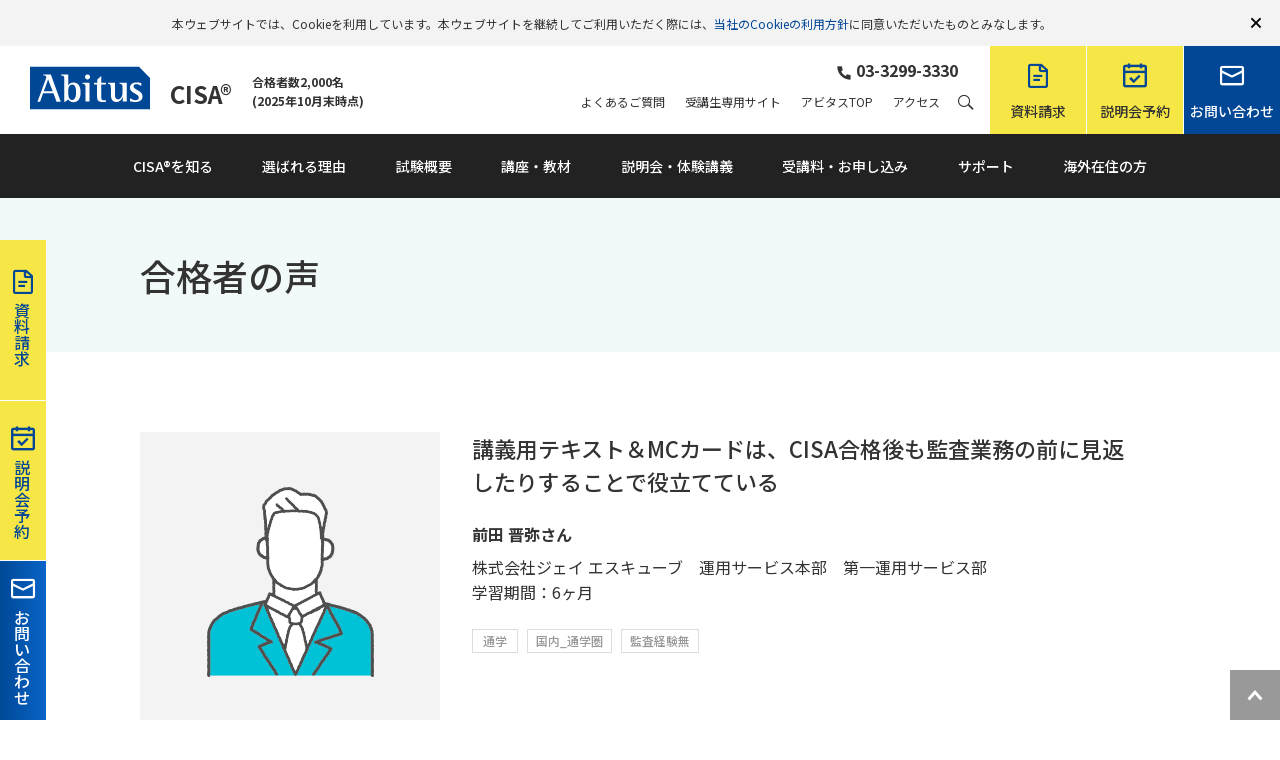

--- FILE ---
content_type: text/html; charset=UTF-8
request_url: https://www.abitus.co.jp/cisa/voice/voice28.html
body_size: 8003
content:
<!DOCTYPE html>
<html lang="ja">
	<head prefix="og: http://ogp.me/ns#">
    	<!-- head tags-->
<!-- Google Tag Manager -->
<script>(function(w,d,s,l,i){w[l]=w[l]||[];w[l].push({'gtm.start':
new Date().getTime(),event:'gtm.js'});var f=d.getElementsByTagName(s)[0],
j=d.createElement(s),dl=l!='dataLayer'?'&l='+l:'';j.async=true;j.src=
'https://www.googletagmanager.com/gtm.js?id='+i+dl;f.parentNode.insertBefore(j,f);
})(window,document,'script','dataLayer','GTM-5LWN');</script>
<!-- End Google Tag Manager -->
 		<meta charset="UTF-8"/>
		<meta name="viewport" content="width=device-width"/>
		<script>if(window.innerWidth < 1064 && window.innerWidth >= 768){ document.write('<meta name="viewport" content="width=1064">'); }</script>
		<title>前田 晋弥さん｜合格者の声｜CISA®（公認情報システム監査人）合格ならアビタス/Abitus</title>
		<meta name="description" content="CISAを目指したキッカケ。なぜアビタスなのか。取得したメリットとは。合格者の体験記です。"/>
		<meta property="og:site_name" content="CISA®（公認情報システム監査人）合格ならアビタス/Abitus"/>
		<meta property="og:title" content="前田 晋弥さん｜合格者の声｜CISA®（公認情報システム監査人）合格ならアビタス/Abitus"/>
		<meta property="og:image" content="https://www.abitus.co.jp/common/images/ogp.png"/>
		<meta property="og:description" content="CISAを目指したキッカケ。なぜアビタスなのか。取得したメリットとは。合格者の体験記です。"/>
		<meta property="og:url" content="https://www.abitus.co.jp/cisa/voice/voice28.html"/>
		<meta property="og:type" content="website"/>
		<link rel="canonical" href="https://www.abitus.co.jp/cisa/voice/voice28.html"/>
		<link rel="apple-touch-icon" sizes="180x180" href="/common/images/webclip.png"/>
		<link rel="icon" sizes="180x180" href="/common/images/webclip.png"/>
		<link rel="icon" type="image/png" sizes="32x32" href="/common/images/favicon-32x32.png"/>
		<link rel="icon" type="image/png" sizes="16x16" href="/common/images/favicon-16x16.png"/>
		<link rel="stylesheet" href="/common/css/common.css"/>
		<link rel="stylesheet" href="/cisa/css/cisa-common.css"/>
		<script src="/common/js/lib.js" defer="defer"></script>
		<script src="/common/js/common.js" defer="defer"></script>
<!-- page resource-->
		<link rel="stylesheet" href="/common/css/voice-common.css"/>

	</head>
	<body>
    	<!-- body tags-->
<!-- Google Tag Manager (noscript) -->
<noscript><iframe src="https://www.googletagmanager.com/ns.html?id=GTM-5LWN"
height="0" width="0" style="display:none;visibility:hidden"></iframe></noscript>
<!-- End Google Tag Manager (noscript) -->
    	
<!-- cisa header-->
<header class="gtmAnalytics--header">
	<div class="l-mainheader l-mainheader-cisa" id="mainheader">
		<div class="l-mainheader__gdpr">
			<p>本ウェブサイトでは、Cookieを利用しています。本ウェブサイトを継続してご利用いただく際には、<a href="/service/cookie-policy/">当社のCookieの利用方針</a>に同意いただいたものとみなします。</p>
			<button class="l-mainheader__gdpr__close icon-close" type="button" aria-hidden="true"></button>
		</div>
		<div class="l-mainheader__inner">
			<h1 class="l-mainheader__logo"><a href="/cisa/"><img src="/common/images/mainlogo.svg" alt="Abitus"/><em>CISA®</em><span>合格者数2,000名<br>(2025年10月末時点)</span></a></h1>
			<ul class="l-mainheader__cnv">
				<li><a href="https://lp.pathmake.co.jp/cisa/request"><i class="icon-document" aria-hidden="true"></i><span>資料請求</span></a></li>
				<li><a href="https://lp.pathmake.co.jp/cisa/seminar"><i class="icon-calendar" aria-hidden="true"></i><span>説明会予約</span></a></li>
				<li><a href="https://lp.pathmake.co.jp/cisa/contact"><i class="icon-mail" aria-hidden="true"></i><span>お問い合わせ</span></a></li>
			</ul>
			<div class="l-mainheader__tel">
				<div class="l-mainheader__tel__num"><i class="icon-tel" aria-hidden="true"></i><span class="js-tel-distribute">03-3299-3330</span></div>
			</div>
			<button class="l-mainheader__navtoggle" type="button" aria-hidden="true"><span></span></button>
			<button class="l-mainheader__searchtoggle" type="button" aria-hidden="true"><i class="icon-search" aria-hidden="true"></i></button>
			<div class="l-mainheader__nav">
				
<!-- navigation-->
<div class="l-mainnav">
	<div class="l-mainnav__compact-logo"><a href="/cisa/"><img src="/common/images/mainlogo.svg" alt="Abitus"/><em>CISA®</em></a></div>
	<nav class="l-mainnav__global l-mainnav-cisa__global">
		<ul>
			<li><a href="/cisa/about/" data-megamenu="about"><img src="/common/images/nav-icon-img1.svg" alt=""/>
					<p><span>CISA®を知る</span></p></a></li>
			<li><a href="/cisa/reason/" data-megamenu="reason"><img src="/common/images/nav-icon-img2.svg" alt=""/>
					<p><span>選ばれる理由</span></p></a></li>
			<li class="l-mainnav__global__pc"><a href="/cisa/examination/" data-megamenu="examination">
					<p><span>試験概要</span></p></a></li>
			<li class="l-mainnav__global__pc"><a href="/cisa/course/" data-megamenu="course">
					<p><span>講座・教材</span></p></a></li>
			<li><a href="/cisa/contact/" data-megamenu="seminar"><img src="/common/images/nav-icon-img3.svg" alt=""/>
					<p><span>説明会<br class="u-spbr">・体験講義</span></p></a></li>
			<li><a href="/cisa/entry/" data-megamenu="entry"><img src="/common/images/nav-icon-img4.svg" alt=""/>
					<p><span>受講料<br class="u-spbr">・お申し込み</span></p></a></li>
			<li><a href="/cisa/support/about/" data-megamenu="support"><img src="/common/images/nav-icon-img5.svg" alt=""/>
					<p><span>サポート</span></p></a></li>
			<li class="l-mainnav__global__pc"><a href="/cisa/overseas/">
					<p><span>海外在住の方</span></p></a></li>
		</ul>
	</nav>
	<nav class="l-mainnav__sub">
		<ul>
			<li><a href="/cisa/faq/">よくあるご質問</a></li>
			<li><a href="https://mypage.abitus.co.jp/mypage/" target="_blank">受講生専用サイト</a></li>
			<li><a href="/">アビタスTOP</a></li>
			<li><a href="/service/access/">アクセス</a></li>
		</ul>
	</nav>
	<nav class="l-mainnav__fullnav">
		<div class="l-mainnav__fullnav__inner">
			
<ul class="l-fullnav">
	<li data-megamenu="about">
		<div class="l-fullnav__cat">
			<div class="l-fullnav__cattop l-fullnav__cattop--hassub"><a href="/cisa/about/"><img src="/cisa/images/megamenu-img1.jpg" alt=""/><span>CISA®を知る</span></a></div>
			<div class="l-fullnav__subcat">
				<ul>
					<!-- <li><a href="/cisa/about/message/">代表メッセージ</a></li> -->
					<li><a href="/cisa/about/feature/">CISA®の魅力</a></li>
					<li><a href="/cisa/about/analysis/">数字でみるCISA®</a></li>
					<li><a href="/cisa/about/field/">活躍できるフィールド</a></li>
				</ul>
			</div>
		</div>
	</li>
	<li data-megamenu="reason">
		<div class="l-fullnav__cat">
			<div class="l-fullnav__cattop l-fullnav__cattop--hassub"><a href="/cisa/reason/"><img src="/cisa/images/megamenu-img2.jpg" alt=""/><span>アビタスが選ばれる理由</span></a></div>
			<div class="l-fullnav__subcat">
				<ul>
					<li><a href="/cisa/reason/summary/">アビタスの強み</a></li>
					<li><a href="/cisa/voice/">合格者の声</a></li>
					<li><a href="/column_voice/cisa/">アビタスコラム</a></li>
				</ul>
			</div>
		</div>
	</li>
	<li data-megamenu="examination">
		<div class="l-fullnav__cat">
			<div class="l-fullnav__cattop l-fullnav__cattop--hassub"><a href="/cisa/examination/"><img src="/cisa/images/megamenu-img3.jpg" alt=""/><span>試験概要</span></a></div>
			<div class="l-fullnav__subcat">
				<ul>
					<li><a href="/cisa/examination/system/">CISA®の試験制度について</a></li>
					<li><a href="/cisa/examination/certification/">CISA®（公認情報システム監査人）認定を受けるには</a></li>
					<li><a href="/cisa/examination/work_experience/">認定に必要な実務経験</a></li>
					<li><a href="/cisa/examination/isaca/">ISACAについて</a></li>
				</ul>
			</div>
		</div>
	</li>
	<li data-megamenu="course">
		<div class="l-fullnav__cat">
			<div class="l-fullnav__cattop l-fullnav__cattop--hassub"><a href="/cisa/course/"><img src="/cisa/images/megamenu-img4.jpg" alt=""/><span>講座・教材について</span></a></div>
			<div class="l-fullnav__subcat">
				<ul>
					<li><a href="/cisa/course/about/">アビタスCISA®プログラム</a></li>
					<li><a href="/cisa/course/material/">オリジナル教材</a></li>
					<li><a href="/cisa/course/curriculum/">カリキュラム</a></li>
				</ul>
			</div>
		</div>
	</li>
	<li data-megamenu="seminar">
		<div class="l-fullnav__cat">
			<div class="l-fullnav__cattop l-fullnav__cattop--hassub"><a href="/cisa/contact/"><span>説明会・体験講義</span></a></div>
			<div class="l-fullnav__subcat">
				<ul>
					<li><a href="https://lp.pathmake.co.jp/cisa/seminar">説明会・イベント予約</a></li>
					<li><a href="https://lp.pathmake.co.jp/cisa/experience">体験講義予約</a></li>
					<li><a href="https://lp.pathmake.co.jp/cisa/contact">お問い合わせ</a></li>
					<li><a href="https://lp.pathmake.co.jp/cisa/request">資料請求</a></li>
					<li><a href="https://lp.pathmake.co.jp/cisa/counseling">個別カウンセリング</a></li>
					<li><a href="https://lp.pathmake.co.jp/cisa/web_seminar">説明会動画お申し込み</a></li>
					<li><a href="https://lp.pathmake.co.jp/cisa/qualification">お見積もり</a></li>
				</ul>
			</div>
		</div>
	</li>
	<li data-megamenu="entry">
		<div class="l-fullnav__cat">
			<div class="l-fullnav__cattop l-fullnav__cattop--hassub"><a href="/cisa/entry/"><img src="/cisa/images/megamenu-img5.jpg" alt=""/><span>受講料・お申し込み</span></a></div>
			<div class="l-fullnav__subcat">
				<ul>
					<li><a href="/cisa/entry/tuition/">受講形態/受講料</a></li>
					<li><a href="/cisa/entry/application/">お申し込みについて</a></li>
					<li><a href="/cisa/entry/application/benefits/">教育訓練給付制度</a></li>
					<li><a href="/cisa/entry/application/loan/">学費ローン</a></li>
					<li><a href="/cisa/entry/application/credit_card/">クレジットカード決済</a></li>
				</ul>
			</div>
		</div>
	</li>
	<li>
		<div class="l-fullnav__cat">
			<div class="l-fullnav__cattop"><a href="/cisa/support/about/"><span>サポート</span></a></div>
			<div class="l-fullnav__footersitemap-pc"><a href="/cisa/overseas/"><span>海外在住の方へ</span></a></div>
			<div class="l-fullnav__footersitemap-pc"><a href="/cisa/faq/"><span>よくあるご質問</span></a></div>
			<div class="l-fullnav__footersitemap-pc"><a href="/cisa/sitemap/"><span>サイトマップ</span></a></div>
		</div>
	</li>
	<li class="l-fullnav__footersitemap-sp">
		<div class="l-fullnav__cat">
			<div class="l-fullnav__cattop"><a href="/cisa/overseas/"><span>海外在住の方へ</span></a></div>
		</div>
	</li>
	<li class="l-fullnav__footersitemap-sp">
		<div class="l-fullnav__cat">
			<div class="l-fullnav__cattop"><a href="/cisa/faq/"><span>よくあるご質問</span></a></div>
		</div>
	</li>
	<li class="l-fullnav__footersitemap-sp">
		<div class="l-fullnav__cat">
			<div class="l-fullnav__cattop"><a href="https://mypage.abitus.co.jp/mypage/" target="_blank"><span>受講生専用サイト</span></a></div>
		</div>
	</li>
	<li class="l-fullnav__footersitemap-sp">
		<div class="l-fullnav__cat">
			<div class="l-fullnav__cattop"><a href="/cisa/sitemap/"><span>サイトマップ</span></a></div>
		</div>
	</li>
</ul>
			<div class="l-mainnav__fullnav__tel"><a class="js-tel-distribute" href="tel:0332993330"><i class="icon-tel" aria-hidden="true"></i><span>お気軽にお電話ください。</span></a></div>
		</div>
	</nav>
</div>
			</div>
			<div class="l-mainheader__search">
				<div class="l-mainheader__search__inner"><div class="mt-site-search-container"><div id="mt-site-search" class="mt-site-search" data-fields="keywords" data-language="ja_JP" data-entry-jsons="https://search-1614782823-21509.movabletype.io/6040cbfea128508984c74d79/entry.json" data-search-result-count="30" data-form-action="/cisa/search-result.html" data-storage-id="6040cbfea128508984c74d79" data-no-site-fetch="1" data-site-id="26497" data-search-result-container="search-result" data-search-id="6040cbfea128508984c74d79"></div><script src="https://site-search.movabletype.net/v1/assets/26497/js/search.js" id="mt-site-search-script" async defer></script></div></div>
			</div>
		</div>
	</div>
</header>



  






<!-- main content-->
		<div class="l-content">
			<main class="l-main">
				<div class="l-title-lv4">
					<div class="l-title-lv4__inner">
						<div class="c-heading-prim">
							<h1>合格者の声</h1>
						</div>
					</div>
				</div>
				<section class="l-section u-mt-dbl40">
					<div class="s-voice-detail-head">
						<div class="s-voice-detail-head__inner">
							<figure class="s-voice-detail-head__image">
								<div class="c-image c-image--sq"><img src="/common/images/voice/a.png" alt="講義用テキスト＆MCカードは、CISA合格後も監査業務の前に見返したりすることで役立てている" loading="lazy"/></div>
							</figure>
							<div class="s-voice-detail-head__content">
								<h2 class="c-lead">講義用テキスト＆MCカードは、CISA合格後も監査業務の前に見返したりすることで役立てている</h2>
								<dl class="s-voice-detail-head__info">
									<dt>前田 晋弥さん</dt>
									<dd>
										<p>株式会社ジェイ エスキューブ　運用サービス本部　第一運用サービス部<br>学習期間：6ヶ月
                                    
                                    
                                        
                                    </p>
									</dd>
								</dl>
								<ul class="s-voice-detail-head__tag c-tag-container">
									<li class="c-tag"><span>通学</span></li>
									
									<li class="c-tag"><span>国内_通学圏</span></li>
									<li class="c-tag"><span>監査経験無</span></li>
									
									
									
								</ul>
							</div>
						</div>
					</div>
                 
				</section>
				<section class="l-section l-layout-article u-mt-dbl40">

					<div class="c-heading-tert">
						<h3>CISAを目指した理由</h3>
					</div>
<p>私が所属する会社が、トッパン・フォームズのグループ会社であり、グループ内で内部監査員の講習を受講し、認定をいただいたのがきっかけです。</p>
<p>最初は、監査業務の何たるかを全く知らず、監査の勉強を重ねる内に、CISAの存在を知り、取得を目指すようになりました。</p>

					<div class="c-heading-tert">
						<h3>アビタスを選んだ理由・メリット</h3>
					</div>
<p>最初は独学で頑張ろうと思い、amazonで「CISA（公認情報システム監査人試験）ガイドブック＆問題集」（著者はアビタスの三輪代表です）を読んでみました。すると、日本語の問題文がやや読みにくい事が分かり、アビタス等のスクールを活用した方が良いと考えました。</p>
<p>その後、アビタスのセミナーに出席し、講義用テキストやMCカードのサンプルを見せていただき、アビタスでの受講を決めました。</p>

					<div class="c-heading-tert">
						<h3>CISAの学習を通じて得た事、メリット等</h3>
					</div>
<p>現在、<strong>年に2回ほど、内部監査業務を実施している中で、学習したことを活用できている</strong>と感じています。特に、コントロールの考え方や、監査を実施する側からのセキュリティ対策の評価の仕方等が役に立っています。</p>
<p>CISAに合格した後も、<strong>監査業務の前に講義用テキストを見返したり、MCカードを回したりして、監査の準備に</strong>いただいた教材を役立てています。</p>

					<div class="c-heading-tert">
						<h3>これからCISAを目指す方へのアドバイス等</h3>
					</div>
<p>私はITエンジニア出身の為、３～５章の範囲は実務である程度知っている範囲でしたので、まず１、２章の学習を優先しました。MCカードも１，２章の範囲を早めに回すようにしました。</p>
<p>また、「通信限定」の受講でしたので、ビデオの再生を1.5倍～2倍の速度で何度も見返したのが良かったと思います。</p>
<p>苦労した点は、やはり問題文の日本語でしたが、MCカードを何回も回しているうちに、問題文の細かなポイントが読み取れるようになりました。</p>












				</section>
				<div class="l-section c-button-container u-mt-dbl40">
					<div class="c-button-container__item c-button"><a class="c-button__inner" href="./"><span>一覧を見る</span></a></div>
				</div>
			</main>
		</div>




		<!-- breadcrumb-->
		<div class="l-breadcrumb">
			<ol class="l-breadcrumb__list" itemscope="itemscope" itemtype="https://schema.org/BreadcrumbList">
				<li itemprop="itemListElement" itemscope="itemscope" itemtype="https://schema.org/ListItem"><a href="/" itemprop="item"><span itemprop="name">トップ</span></a>
					<meta itemprop="position" content="1"/>
				</li>
				<li itemprop="itemListElement" itemscope="itemscope" itemtype="https://schema.org/ListItem"><a href="/cisa/" itemprop="item"><span itemprop="name">CISA</span></a>
					<meta itemprop="position" content="2"/>
				</li>
				<li itemprop="itemListElement" itemscope="itemscope" itemtype="https://schema.org/ListItem"><span itemprop="name">前田 晋弥さん</span>
					<meta itemprop="position" content="3"/>
				</li>
			</ol>
		</div>



<footer>
        	
<!-- cisa footer-->
<div class="l-fixed-cvn">
	<ul>
		<li><a href="https://lp.pathmake.co.jp/cisa/request"><i class="icon-document" aria-hidden="true"></i><span>資料請求</span></a></li>
		<li><a href="https://lp.pathmake.co.jp/cisa/seminar"><i class="icon-calendar" aria-hidden="true"></i><span>説明会予約</span></a></li>
		<li><a href="https://lp.pathmake.co.jp/cisa/contact"><i class="icon-mail" aria-hidden="true"></i><span>お問い合わせ</span></a></li>
	</ul>
</div>
<div class="l-subfooter l-subfooter-cisa">
	<div class="l-subfooter__link">
		<h2 class="l-subfooter__link__title"><em>お気軽に<br>お問い合わせください。</em><span>すべて無料にてご利用いただけます。</span></h2>
		<div class="l-subfooter__link__list">
			<ul>
				<li class="l-subfooter__link__btn c-button"><a class="c-button__inner" href="https://lp.pathmake.co.jp/cisa/seminar"><span>説明会・イベント予約</span></a></li>
				<li class="l-subfooter__link__btn c-button"><a class="c-button__inner" href="https://lp.pathmake.co.jp/cisa/experience"><span>体験講義予約</span></a></li>
				<li class="l-subfooter__link__btn c-button"><a class="c-button__inner" href="https://lp.pathmake.co.jp/cisa/contact"><span>お問い合わせ</span></a></li>
				<li class="l-subfooter__link__btn c-button"><a class="c-button__inner" href="https://lp.pathmake.co.jp/cisa/request"><span>資料請求</span></a></li>
				<li class="l-subfooter__link__btn c-button"><a class="c-button__inner" href="https://lp.pathmake.co.jp/cisa/counseling"><span>個別カウンセリング</span></a></li>
				<li class="l-subfooter__link__tel"><a href="tel:0332993330"><i class="icon-tel" aria-hidden="true"></i><span>お気軽にお電話ください。</span>
						<p>[ 木曜定休 ]</p></a></li>
				<li class="l-subfooter__link__tel-pc">
					<div class="l-subfooter__link__tel-pc__num"><i class="icon-tel" aria-hidden="true"></i><span>03-3299-3330</span></div>
					<p>[ 木曜定休 ]</p>
				</li>
			</ul>
		</div>
	</div>
	<nav class="l-subfooter__fullnav">
		<div class="l-subfooter__fullnav__inner">
			
<ul class="l-fullnav">
	<li data-megamenu="about">
		<div class="l-fullnav__cat">
			<div class="l-fullnav__cattop l-fullnav__cattop--hassub"><a href="/cisa/about/"><img src="/cisa/images/megamenu-img1.jpg" alt=""/><span>CISA®を知る</span></a></div>
			<div class="l-fullnav__subcat">
				<ul>
					<!-- <li><a href="/cisa/about/message/">代表メッセージ</a></li> -->
					<li><a href="/cisa/about/feature/">CISA®の魅力</a></li>
					<li><a href="/cisa/about/analysis/">数字でみるCISA®</a></li>
					<li><a href="/cisa/about/field/">活躍できるフィールド</a></li>
				</ul>
			</div>
		</div>
	</li>
	<li data-megamenu="reason">
		<div class="l-fullnav__cat">
			<div class="l-fullnav__cattop l-fullnav__cattop--hassub"><a href="/cisa/reason/"><img src="/cisa/images/megamenu-img2.jpg" alt=""/><span>アビタスが選ばれる理由</span></a></div>
			<div class="l-fullnav__subcat">
				<ul>
					<li><a href="/cisa/reason/summary/">アビタスの強み</a></li>
					<li><a href="/cisa/voice/">合格者の声</a></li>
					<li><a href="/column_voice/cisa/">アビタスコラム</a></li>
				</ul>
			</div>
		</div>
	</li>
	<li data-megamenu="examination">
		<div class="l-fullnav__cat">
			<div class="l-fullnav__cattop l-fullnav__cattop--hassub"><a href="/cisa/examination/"><img src="/cisa/images/megamenu-img3.jpg" alt=""/><span>試験概要</span></a></div>
			<div class="l-fullnav__subcat">
				<ul>
					<li><a href="/cisa/examination/system/">CISA®の試験制度について</a></li>
					<li><a href="/cisa/examination/certification/">CISA®（公認情報システム監査人）認定を受けるには</a></li>
					<li><a href="/cisa/examination/work_experience/">認定に必要な実務経験</a></li>
					<li><a href="/cisa/examination/isaca/">ISACAについて</a></li>
				</ul>
			</div>
		</div>
	</li>
	<li data-megamenu="course">
		<div class="l-fullnav__cat">
			<div class="l-fullnav__cattop l-fullnav__cattop--hassub"><a href="/cisa/course/"><img src="/cisa/images/megamenu-img4.jpg" alt=""/><span>講座・教材について</span></a></div>
			<div class="l-fullnav__subcat">
				<ul>
					<li><a href="/cisa/course/about/">アビタスCISA®プログラム</a></li>
					<li><a href="/cisa/course/material/">オリジナル教材</a></li>
					<li><a href="/cisa/course/curriculum/">カリキュラム</a></li>
				</ul>
			</div>
		</div>
	</li>
	<li data-megamenu="seminar">
		<div class="l-fullnav__cat">
			<div class="l-fullnav__cattop l-fullnav__cattop--hassub"><a href="/cisa/contact/"><span>説明会・体験講義</span></a></div>
			<div class="l-fullnav__subcat">
				<ul>
					<li><a href="https://lp.pathmake.co.jp/cisa/seminar">説明会・イベント予約</a></li>
					<li><a href="https://lp.pathmake.co.jp/cisa/experience">体験講義予約</a></li>
					<li><a href="https://lp.pathmake.co.jp/cisa/contact">お問い合わせ</a></li>
					<li><a href="https://lp.pathmake.co.jp/cisa/request">資料請求</a></li>
					<li><a href="https://lp.pathmake.co.jp/cisa/counseling">個別カウンセリング</a></li>
					<li><a href="https://lp.pathmake.co.jp/cisa/web_seminar">説明会動画お申し込み</a></li>
					<li><a href="https://lp.pathmake.co.jp/cisa/qualification">お見積もり</a></li>
				</ul>
			</div>
		</div>
	</li>
	<li data-megamenu="entry">
		<div class="l-fullnav__cat">
			<div class="l-fullnav__cattop l-fullnav__cattop--hassub"><a href="/cisa/entry/"><img src="/cisa/images/megamenu-img5.jpg" alt=""/><span>受講料・お申し込み</span></a></div>
			<div class="l-fullnav__subcat">
				<ul>
					<li><a href="/cisa/entry/tuition/">受講形態/受講料</a></li>
					<li><a href="/cisa/entry/application/">お申し込みについて</a></li>
					<li><a href="/cisa/entry/application/benefits/">教育訓練給付制度</a></li>
					<li><a href="/cisa/entry/application/loan/">学費ローン</a></li>
					<li><a href="/cisa/entry/application/credit_card/">クレジットカード決済</a></li>
				</ul>
			</div>
		</div>
	</li>
	<li>
		<div class="l-fullnav__cat">
			<div class="l-fullnav__cattop"><a href="/cisa/support/about/"><span>サポート</span></a></div>
			<div class="l-fullnav__footersitemap-pc"><a href="/cisa/overseas/"><span>海外在住の方へ</span></a></div>
			<div class="l-fullnav__footersitemap-pc"><a href="/cisa/faq/"><span>よくあるご質問</span></a></div>
			<div class="l-fullnav__footersitemap-pc"><a href="/cisa/sitemap/"><span>サイトマップ</span></a></div>
		</div>
	</li>
	<li class="l-fullnav__footersitemap-sp">
		<div class="l-fullnav__cat">
			<div class="l-fullnav__cattop"><a href="/cisa/overseas/"><span>海外在住の方へ</span></a></div>
		</div>
	</li>
	<li class="l-fullnav__footersitemap-sp">
		<div class="l-fullnav__cat">
			<div class="l-fullnav__cattop"><a href="/cisa/faq/"><span>よくあるご質問</span></a></div>
		</div>
	</li>
	<li class="l-fullnav__footersitemap-sp">
		<div class="l-fullnav__cat">
			<div class="l-fullnav__cattop"><a href="https://mypage.abitus.co.jp/mypage/" target="_blank"><span>受講生専用サイト</span></a></div>
		</div>
	</li>
	<li class="l-fullnav__footersitemap-sp">
		<div class="l-fullnav__cat">
			<div class="l-fullnav__cattop"><a href="/cisa/sitemap/"><span>サイトマップ</span></a></div>
		</div>
	</li>
</ul>
		</div>
	</nav>
</div>


<script type="text/javascript" charset="utf-8">
	window.addEventListener('DOMContentLoaded', function(){

// divの子要素の最後に追加ICP専用
	$('div.l-copyright__inner ul').append('<li><a href="/cisa/commerce/">特定商取引法に基づく表示</a></li>');

});
</script>

        	
<!-- main footer-->
<div class="l-mainfooter">
	<div class="l-mainfooter__inner">
		<h2 class="l-mainfooter__title"><img src="/common/images/mainlogo.svg" alt="Abitus"/><span>国際資格の専門校<br class="u-spbr">アビタス/Abitus</span></h2>
		<dl class="l-mainfooter__sns">
			<dt>公式SNS</dt>
			<dd>
				<ul>
					<li><a href="https://www.facebook.com/abitus.jp" target="_blank"><img src="/common/images/icon-sns-fb.svg" alt="Facebook"/></a></li>
					<li><a href="https://www.instagram.com/abitus.co.jp/" target="_blank"><img src="/common/images/icon-sns-insta.png" alt="instagram"/></a></li>
					<li><a href="https://twitter.com/abitusstaff" target="_blank"><img src="/common/images/icon-sns-x.png" alt="X"/></a></li>
					<li><a href="https://www.youtube.com/user/TheAbitus/featured" target="_blank"><img src="/common/images/icon-sns-yt.svg" alt="YouTube"/></a></li>
				</ul>
			</dd>
		</dl>
		<ul class="l-mainfooter__quallist">
			<li class="c-button-qual c-button-qual--uscpa"><a class="c-button-qual__inner" href="/uscpa/">
					<dl>
						<dt>USCPA</dt>
						<dd>米国のビジネス資格を目指す</dd>
					</dl></a></li>
			<li class="c-button-qual c-button-qual--mba"><a class="c-button-qual__inner" href="/mba/">
					<dl>
						<dt>UMass MBA</dt>
						<dd>米国の経営学修士を取得する</dd>
					</dl></a></li>
			<li class="c-button-qual c-button-qual--cia"><a class="c-button-qual__inner" href="/cia/">
					<dl>
						<dt>CIA</dt>
						<dd>内部監査の世界標準を学ぶ</dd>
					</dl></a></li>
			<li class="c-button-qual c-button-qual--cfe"><a class="c-button-qual__inner" href="/cfe/">
					<dl>
						<dt>CFE</dt>
						<dd>不正対策の世界標準を学ぶ</dd>
					</dl></a></li>
			<li class="c-button-qual c-button-qual--cisa"><a class="c-button-qual__inner" href="/cisa/">
					<dl>
						<dt>CISA®</dt>
						<dd>システム監査の世界標準習得</dd>
					</dl></a></li>
			<li class="c-button-qual c-button-qual--ifrs"><a class="c-button-qual__inner" href="/ifrs/">
					<dl>
						<dt>IFRS Certificate</dt>
						<dd>国際会計基準を体系的に学ぶ</dd>
					</dl></a></li>
		</ul>
		<ul class="l-mainfooter__schoollist">
			<li>
				<dl>
					<dt>本社：新宿本校</dt>
					<dd>〒151-0053<br>東京都渋谷区代々木2-1-1 新宿マインズタワー15階<br>03-3299-3330</dd>
					<dd class="c-icontext"><a href="https://goo.gl/maps/N8DbXCKaSbeH9dDZA" target="_blank"><i class="icon-mappin" aria-hidden="true"></i>アクセス</a></dd>
				</dl>
			</li>
			<!-- <li>
				<dl>
					<dt>八重洲校</dt>
					<dd>〒103-0027<br>東京都中央区日本橋3-6-2 日本橋フロント4階<br>03-3278-8800</dd>
					<dd class="c-icontext"><a href="https://goo.gl/maps/8QTiv3gXYesPJnVb6" target="_blank"><i class="icon-mappin" aria-hidden="true"></i>アクセス</a></dd>
				</dl>
			</li> -->
			<li>
				<dl>
					<dt>大阪校</dt>
					<dd>〒530-0017<br>大阪府大阪市北区角田町8-1 大阪梅田ツインタワーズ・ノース21階<br>06-6365-8660</dd>
					<dd class="c-icontext"><a href="https://goo.gl/maps/L1SKsbNJkyqnaEVB6" target="_blank"><i class="icon-mappin" aria-hidden="true"></i>アクセス</a></dd>
				</dl>
			</li>
		</ul>
<div class="l-mainfooter__title l-mainfooter__title__op"><a href="/information/company/lgbtq.html"><img src="/common/images/LGBTQ_Abitus.png" alt="Abitus"/></a></div>


	</div>
</div>
<div class="l-copyright">
	<div class="l-copyright__inner">
		<ul>
			<li><a href="/qualificationlist/">アビタス資格一覧</a></li>
			<li><a href="/service/privacy/">プライバシーポリシー</a></li>
			<li><a href="/service/security-policy/">情報セキュリティ基本方針</a></li>
			<li><a href="/service/cookie-policy/">Cookie及び類似技術の利用について</a></li>
		</ul>
		<p>Abitus All Rights Reserved.</p>
	</div>
</div>
<div class="l-backhead" aria-hidden="true"><a class="js-anchor" href="#mainheader"></a></div>
<script type="application/ld+json">
{
	"@context": "https://schema.org",
	"@type": "Organization",
	"url": "https://www.abitus.co.jp/",
	"address": {
		"@type": "PostalAddress",
		"streetAddress": "代々木2-1-1 新宿マインズタワー15階",
		"addressLocality": "渋谷区",
		"addressRegion": "東京都",
		"addressCountry": "JP",
		"postalCode": "1510053"
	},
	"name": "株式会社アビタス",
	"description": "国際資格の専門校アビタス/Abitus",
	"telephone": "03-3299-3330"
}
</script>

        	
<!-- footer tags-->
		</footer>
	</body>
</html>


--- FILE ---
content_type: text/css
request_url: https://www.abitus.co.jp/common/css/common.css
body_size: 24654
content:
@charset "UTF-8";
/*----------
	base
----------*/
@import url("https://fonts.googleapis.com/css2?family=Noto+Sans+JP:wght@400;500;700&display=swap");
/* Reset */
*,
*::before,
*::after {
	box-sizing: border-box;
	margin: 0;
	padding: 0;
	border: 0;
	vertical-align: baseline;
	background: transparent;
	font-family: inherit;
	font-weight: inherit;
	font-size: inherit;
	font-style: inherit;
	-webkit-tap-highlight-color: transparent;
}

article,
aside,
details,
figcaption,
figure,
main,
footer,
header,
hgroup,
menu,
nav,
section {
	display: block;
}

ul,
ol {
	list-style: none;
}

blockquote,
q {
	quotes: none;
}

blockquote:before,
blockquote:after,
q:before,
q:after {
	content: none;
}

table {
	border-collapse: collapse;
	border-spacing: 0;
	empty-cells: show;
}

em,
strong {
	font-weight: bold;
}

button {
	cursor: pointer;
}

html {
	width: 100%;
	font-size: 62.5%;
	background-color: #fff;
}
html.locked {
	position: fixed;
	overflow: hidden;
}

body {
	font-size: 1.4rem;
	line-height: 1.6;
	font-family: "Noto Sans JP", "ヒラギノ角ゴシック", "游ゴシック", "Yu Gothic", "游ゴシック体", "YuGothic", Hiragino Sans, "メイリオ", Meiryo, sans-serif;
	position: relative;
	letter-spacing: 0em;
	color: #333;
	-webkit-font-smoothing: antialiased;
	-moz-osx-font-smoothing: grayscale;
	-webkit-text-size-adjust: 100%;
}

a, button {
	text-decoration: none;
	color: #024796;
	word-wrap: break-word;
}
@media (min-width: 768px) {
	a, button {
		transition: color 0.2s;
	}
	a:hover, button:hover {
		color: #2C87E9;
	}
}

img {
	width: 100%;
	height: auto;
	vertical-align: top;
}

/*----------
	icons
----------*/
@font-face {
	font-family: "iconfont";
	src: url(/common/fonts/iconfont.ttf?nzur0u) format("truetype"), url(/common/fonts/iconfont.woff?nzur0u) format("woff"), url(/common/fonts/iconfont.svg?nzur0u#iconfont) format("svg");
	font-weight: normal;
	font-style: normal;
	font-display: block;
}
.icon, .icon-movie, .icon-note, .icon-counseling, .icon-minus, .icon-plus, .icon-lang, .icon-mail, .icon-calendar, .icon-document, .icon-caution, .icon-stopwatch, .icon-mappin, .icon-tel, .icon-close, .icon-search, .icon-blank, .icon-word, .icon-pdf, .icon-excel, .icon-home, .icon-chev-bottom, .icon-chev-last, .icon-chev-first, .icon-chev-down, .icon-chev-up, .icon-chev-r, .icon-chev-l, .icon-movie2 {
	display: inline-block;
	font-family: "iconfont" !important;
	speak: never;
	font-style: normal !important;
	font-size: inherit;
	font-weight: normal !important;
	font-variant: normal !important;
	text-transform: none;
	line-height: inherit;
	color: #024796;
}
.icon-chev-l:before {
	content: "\e900";
}
.icon-chev-r:before {
	content: "\e901";
}
.icon-chev-up:before {
	content: "\e902";
}
.icon-chev-down:before {
	content: "\e903";
}
.icon-chev-first:before {
	content: "\e904";
}
.icon-chev-last:before {
	content: "\e905";
}
.icon-chev-bottom:before {
	content: "\e906";
}
.icon-home:before {
	content: "\e907";
}
.icon-excel:before {
	content: "\e908";
}
.icon-pdf:before {
	content: "\e909";
}
.icon-word:before {
	content: "\e90a";
}
.icon-blank:before {
	content: "\e90b";
}
.icon-search:before {
	content: "\e90c";
}
.icon-close:before {
	content: "\e90d";
}
.icon-tel:before {
	content: "\e90e";
}
.icon-mappin:before {
	content: "\e90f";
}
.icon-stopwatch:before {
	content: "\e910";
}
.icon-caution:before {
	content: "\e911";
}
.icon-document:before {
	content: "\e912";
}
.icon-calendar:before {
	content: "\e913";
}
.icon-mail:before {
	content: "\e914";
}
.icon-lang:before {
	content: "\e915";
}
.icon-plus:before {
	content: "\e916";
}
.icon-minus:before {
	content: "\e917";
}
.icon-counseling:before {
	content: "\e918";
}
.icon-note:before {
	content: "\e919";
}
.icon-movie:before {
	content: "\e91a";
}
.icon-movie2:before {
	content: "\e920";
}

.icon-excel {
	color: #22A265;
}

.icon-pdf {
	color: #E40000;
}

.icon-word {
	color: #4A90E2;
}

.icon-caution {
	color: #E60000;
}

/*----------
	svg icons
----------*/
.icon-svg, .icon-svg-check {
	display: inline-block;
	width: 1em;
	height: 1em;
	speak: never;
	font-size: inherit;
	line-height: inherit;
}
.icon-svg-check {
	background-image: url("/common/images/icon-check.svg");
}

/*----------
	separator
----------*/
.c-separator {
	display: block;
	margin: 48px auto;
	border-top: 1px solid #ddd;
}
.c-separator--dashed {
	border-top-style: dashed;
}

/*----------
	text common
----------*/
.c-text {
	font-size: 1.4rem;
	line-height: 1.6;
}

/*----------
	text small
----------*/
.c-text-article {
	font-size: 1.6rem;
	line-height: 1.8;
}
.c-text-article--dialog__name {
	display: block;
	font-weight: bold;
}
@media (min-width: 768px) {
	.c-text-article--dialog {
		padding-left: 7em;
	}
	.c-text-article--dialog__name {
		display: inline-block;
		text-indent: -7em;
		text-align: right;
	}
}

/*----------
	text variable
----------*/
.c-text-variable {
	font-size: 1.4rem;
	line-height: 1.6;
}
@media (min-width: 768px) {
	.c-text-variable {
		font-size: 1.6rem;
	}
}

/*----------
	lead
----------*/
.c-lead {
	font-weight: 500;
	font-size: 1.8rem;
	line-height: 1.6;
}
.c-lead--small {
	font-size: 1.8rem;
}
@media (min-width: 768px) {
	.c-lead {
		font-size: 2.2rem;
		line-height: 1.5;
	}
	.c-lead--small {
		font-size: 1.8rem;
	}
}

/*----------
	2025.9 追記
----------*/

.c-orderlist__contents {
	font-weight: 500;
	font-size: 1.8rem;
	line-height: 1.5;
}
.c-orderlist__contents li {
	color: #024796;
}


/*----------
	remark
----------*/
.c-remark {
	padding-left: 1.25em;
	text-indent: -1.25em;
	font-size: 1.2rem;
	line-height: 1.6;
	color: #666;
}
.c-remark::before {
	content: "※ ";
}
.c-remark--caution {
	font-size: 1.4rem;
	color: #E60000;
}

/*----------
	icontext
----------*/
.c-icontext {
	padding-left: 1.5em;
	text-indent: -1.5em;
}
.c-icontext [class^=icon-] {
	text-indent: 0;
	margin-right: 0.5em;
	-webkit-transform: translateY(0.1em);
	transform: translateY(0.1em);
}
.c-icontext a {
	color: #333;
}
@media (min-width: 768px) {
	.c-icontext a:hover {
		color: #2C87E9;
	}
}

.c-icontext--blue {
	color: #024796;
}

/*----------
	heading-prim
----------*/
.c-heading-prim {
	font-weight: 500;
	font-size: 2.8rem;
	line-height: 1.4;
}
@media (min-width: 768px) {
	.c-heading-prim {
		font-size: 3.6rem;
		line-height: 1.5;
	}
}

/*----------
	heading-eye-catching
----------*/
.c-heading-eye-catching {
	margin-bottom: 20px;
}
.c-heading-eye-catching_img-wrapper {
	width: 100%;
	margin: 0 auto;
}
.c-heading-eye-catching_img {

}
@media (min-width: 769px) {
	.c-heading-eye-catching {
		margin-bottom: 40px;
	}
	.c-heading-eye-catching_img-wrapper {
		width: 70%;
	}
	.c-heading-eye-catching_img {

	}
}

/*----------
	heading-seco
----------*/
.c-heading-seco {
	padding-left: 24px;
	position: relative;
	font-weight: bold;
	font-size: 2.4rem;
	line-height: 1.6;
}
.c-heading-seco::before {
	content: "";
	display: block;
	width: 8px;
	height: 16px;
	background-image: linear-gradient(#024796 50%, #137DC7 50%);
	position: absolute;
	top: 0.75em;
	left: 0;
	-webkit-transform: translateY(-50%);
	transform: translateY(-50%);
}
@media (min-width: 768px) {
	.c-heading-seco {
		font-size: 2.6rem;
	}
}

/*----------
	heading-tert
----------*/
.c-heading-tert {
	padding-bottom: 8px;
	border-bottom: 2px solid #ddd;
	position: relative;
	font-weight: 500;
	font-size: 2rem;
	line-height: 1.6;
}
.c-heading-tert::after {
	content: "";
	display: block;
	width: 64px;
	height: 2px;
	background-color: #024796;
	position: absolute;
	bottom: -2px;
	left: 0;
}
@media (min-width: 768px) {
	.c-heading-tert {
		font-size: 2.2rem;
	}
}

/*----------
	heading-quat
----------*/
.c-heading-quat {
	font-weight: bold;
	font-size: 1.8rem;
	line-height: 1.6;
}

/*----------
	heading-quin
----------*/
.c-heading-quin {
	padding-left: 16px;
	position: relative;
	font-weight: bold;
	font-size: 1.6rem;
	line-height: 1.6;
}
.c-heading-quin::before {
	content: "";
	display: block;
	width: 8px;
	height: 8px;
	background-color: #137DC7;
	position: absolute;
	top: 0.8em;
	left: 0;
	-webkit-transform: translateY(-50%);
	transform: translateY(-50%);
}

/*----------
	list
----------*/
.c-list > li + li {
	margin-top: 8px;
}
.c-list--dot > li {
	padding-left: 1em;
	text-indent: -1em;
}
.c-list--dot > li::before {
	content: "";
	display: inline-block;
	width: 3px;
	height: 3px;
	margin-top: -1.5px;
	margin-right: calc(1em - 3px);
	border-radius: 50%;
	vertical-align: middle;
	background-color: #333;
}
.c-list--mt16 > li + li {
	margin-top: 16px;
}

/*----------
	order list
----------*/
.c-orderlist {
	counter-reset: orderlist;
}
.c-orderlist > li {
	padding-left: 2em;
	position: relative;
}
.c-orderlist > li + li {
	margin-top: 8px;
}
.c-orderlist > li::before {
	counter-increment: orderlist;
	content: counter(orderlist) ".";
	display: block;
	min-width: 2em;
	padding-right: 0.5em;
	position: absolute;
	left: 0;
	text-align: right;
}

.c-orderlist.ls-2 li {
	list-style-type:none;
    list-style-position:inside;
    counter-increment: cnt;
}
.c-orderlist.ls-2 li::before {
	display: marker;
    content: "(" counter(cnt) ") ";
}


/*----------
	sitemap
----------*/
.c-sitemap-title {
	border-bottom: 1px solid #024796;
	margin-bottom: 16px;
}
.c-sitemap-title > a {
	display: block;
	padding: 0 0 10px 24px;
	position: relative;
	font-weight: 500;
	font-size: 1.8rem;
	line-height: 1.4;
	color: #333;
}
.c-sitemap-title > a > [class^=icon-] {
	display: block;
	width: 16px;
	height: 16px;
	border-radius: 50%;
	position: absolute;
	top: 0.5em;
	left: 0;
	background-color: #024796;
	text-align: center;
	font-size: 1.2rem;
	line-height: 16px;
	color: #fff;
}
@media (min-width: 768px) {
	.c-sitemap-title a:hover {
		color: #2C87E9;
	}
}

.c-sitemap-list > li + li {
	margin-top: 8px;
}
.c-sitemap-list__prim {
	font-weight: 500;
}
.c-sitemap-list__seco {
	padding-left: 1.4em;
	font-size: 1.2rem;
}
.c-sitemap-list__seco > a {
	color: #333;
}
@media (max-width: 767px) {
	.c-sitemap-list__nontitle-item {
		margin-top: -24px;
	}
}
@media (min-width: 768px) {
	.c-sitemap-list > li + li {
		margin-top: 24px;
	}
	.c-sitemap-list > li + li.c-sitemap-list__seco {
		margin-top: 12px;
	}
	.c-sitemap-list__seco > a:hover {
		color: #2C87E9;
	}
}

/*----------
	em box
----------*/
.c-embox {
	padding: 28px 32px;
	border-left: 3px solid #024796;
	background-color: #f3f3f3;
}
.c-embox__title {
	font-weight: bold;
	font-size: 1.6rem;
	line-height: 1.6;
}
.c-embox__content {
	margin-top: 8px;
}

/*----------
	border box
----------*/
.c-borderbox {
	padding: 20px 24px;
	border: 4px solid #ddd;
}
.c-borderbox--thin {
	border-width: 1px;
}

/*----------
	caution box
----------*/
.c-cautionbox {
	padding: 20px 24px;
	border: 1px solid #E60000;
}
.c-cautionbox__title {
	font-weight: bold;
	font-size: 1.6rem;
	line-height: 1.4;
	color: #E60000;
}
.c-cautionbox__title > [class^=icon-] {
	margin-right: 8px;
}
.c-cautionbox__content {
	margin-top: 8px;
}

/*----------
	conversion
----------*/
.c-conversion {
	padding: 28px 32px;
	position: relative;
	overflow: hidden;
	background-color: #F2F8FF;
}
.c-conversion::before {
	content: "";
	display: block;
	width: 200px;
	height: 200px;
	position: absolute;
	top: -100px;
	right: -100px;
	-webkit-transform: rotate(45deg);
	transform: rotate(45deg);
	background-color: rgba(2, 71, 150, 0.1);
}
.c-conversion__title {
	padding-bottom: 12px;
	border-bottom: 1px solid #024796;
	font-weight: bold;
	font-size: 1.8rem;
	line-height: 1.4;
}
.c-conversion__content {
	margin-top: 16px;
}

/*----------
	important info
----------*/
.c-important-info {
	width: 100%;
	background-color: #FFF5F5;
	position: relative;
	height: 0;
	opacity: 0;
	visibility: hidden;
	pointer-events: none;
	transition: opacity 0.2s, visibility 0.2s;
}
.c-important-info__inner {
	max-width: 1064px;
	margin: 0 auto;
	padding: 16px 5.3333333333%;
}
.c-important-info__title {
	margin-right: 16px;
	font-weight: bold;
	color: #E60000;
}
.c-important-info__content {
	margin-top: 8px;
}
.c-important-info__close {
	display: block;
	width: 32px;
	height: 32px;
	position: absolute;
	top: 8px;
	right: 0;
	color: #000;
}
.c-important-info dl {
	font-size: 1.2rem;
	line-height: 1.6;
	color: #666;
}
.c-important-info dl > dd {
	margin-top: 2px;
}
.c-important-info dl > dd a {
	color: #666;
}
.c-important-info dl + dl {
	margin-top: 8px;
}
.c-important-info.active {
	height: auto;
	opacity: 1;
	visibility: visible;
	pointer-events: all;
}
@media (min-width: 768px) {
	.c-important-info__inner {
		display: flex;
		justify-content: flex-start;
		align-items: flex-start;
		padding-left: 32px;
		padding-right: 32px;
	}
	.c-important-info__content {
		margin-top: 2px;
	}
	.c-important-info__close {
		right: 8px;
	}
	.c-important-info dl > dt {
		display: inline-block;
		margin-right: 16px;
	}
	.c-important-info dl > dd {
		display: inline-block;
		margin-top: 0;
	}
}

/*----------
	step
----------*/
.c-step > li {
	padding-left: 8px;
	position: relative;
}
.c-step > li::before {
	content: "";
	display: block;
	width: 16px;
	height: 16px;
	border-radius: 50%;
	position: absolute;
	top: 0;
	left: 2px;
	background-color: #024796;
}
.c-step > li > dl {
	padding: 0 0 32px 28px;
	border-left: 2px solid #024796;
}
.c-step > li > dl > dt {
	font-weight: bold;
	font-size: 1.6rem;
	color: #024796;
}
.c-step > li > dl > dd {
	margin-top: 8px;
}
.c-step--schedule > li::before {
	font-family: "iconfont" !important;
	speak: none;
	font-style: normal;
	font-weight: normal;
	line-height: 1;
	content: "\e910";
	padding: 8px 0;
	width: 24px;
	height: 40px;
	border-radius: 0;
	left: -2px;
	background-color: #fff;
	font-size: 24px;
}
.c-step--schedule > li > dl {
	padding-top: 6px;
	padding-bottom: 16px;
	border-left-color: #ddd;
}

/*----------
	button
----------*/
.c-button__inner {
	display: flex;
	flex-wrap: nowrap;
	justify-content: center;
	align-items: center;
	width: 100%;
	min-height: 64px;
	border: 1px solid #024796;
	position: relative;
	overflow: hidden;
	background-color: #fff;
	color: #024796;
	cursor: pointer;
}
.c-button__inner::before {
	font-family: "iconfont" !important;
	speak: none;
	font-style: normal;
	font-weight: normal;
	line-height: 1;
	content: "\e901";
	display: block;
	width: 16px;
	height: 16px;
	position: absolute;
	top: 50%;
	left: 24px;
	font-size: 1.6rem;
	line-height: 16px;
	-webkit-transform: translateY(-50%);
	transform: translateY(-50%);
}
.c-button__inner > span {
	display: block;
	padding: 8px 32px 8px 56px;
	font-weight: 500;
	font-size: 1.6rem;
	line-height: 1.4;
	color: inherit;
}
.c-button__icon {
	width: 18px;
	height: 18px;
	margin: auto;
	position: absolute;
	top: 50%;
	right: 20px;
	-webkit-transform: translateY(-50%);
	transform: translateY(-50%);
	font-size: 1.8rem;
	line-height: 1;
	color: inherit;
}
@media (min-width: 768px) {
	.c-button__inner {
		transition: background-color 0.2s, color 0.2s;
	}
	.c-button__inner:hover {
		background-color: #024796;
		color: #fff;
	}
}

/* color */
.c-button--border .c-button__inner {
	border-color: #fff;
	background-color: transparent;
	color: #fff;
}
@media (min-width: 768px) {
	.c-button--border .c-button__inner:hover {
		background-color: rgba(255, 255, 255, 0.2);
	}
}

.c-button--enter .c-button__inner {
	border: none;
	background-color: #024796;
	color: #fff;
	transition: opacity 0.2s;
}
.c-button--enter .c-button__inner > span {
	padding: 8px 24px;
}
.c-button--enter .c-button__inner::before {
	content: none;
}
@media (min-width: 768px) {
	.c-button--enter .c-button__inner:hover {
		opacity: 0.8;
	}
}

/* size */
.c-button--small .c-button__inner {
	min-height: 40px;
}

/*----------
	button
----------*/
.c-button-cnv__inner {
	display: flex;
	flex-wrap: nowrap;
	justify-content: center;
	align-items: center;
	width: 100%;
	min-height: 56px;
	position: relative;
	overflow: hidden;
	background-color: #024796;
	color: #fff;
	cursor: pointer;
}
.c-button-cnv__inner > span {
	display: block;
	padding: 8px 16px;
	font-weight: 500;
	font-size: 1.4rem;
	line-height: 1.4;
}
.c-button-cnv__inner > span > [class^=icon-] {
	margin-right: 8px;
	font-size: 2.4rem;
	vertical-align: middle;
	line-height: 24px;
}
.c-button-cnv--seco .c-button-cnv__inner {
	background-color: #F6E746;
	color: #024796;
}
.c-button-cnv--small .c-button-cnv__inner {
	min-height: 40px;
}
@media (min-width: 768px) {
	.c-button-cnv__inner {
		transition: background-color 0.2s;
	}
	.c-button-cnv__inner:hover {
		background-color: #2475CD;
		color: #fff;
	}
	.c-button-cnv--seco .c-button-cnv__inner:hover {
		background-color: #FFF590;
		color: #024796;
	}
}

/*----------
	button qualification
----------*/
.c-button-qual__inner {
	display: block;
	width: 100%;
	height: 100%;
	min-height: 76px;
	padding: 16px;
	border: 1px solid #ddd;
	position: relative;
	overflow: hidden;
	background-color: #fff;
	color: #333;
	cursor: pointer;
}
.c-button-qual__inner::before {
	content: "";
	display: block;
	width: 30px;
	height: 30px;
	position: absolute;
	top: -15px;
	right: -15px;
	-webkit-transform: rotate(45deg);
	transform: rotate(45deg);
	background-color: #024796;
}
.c-button-qual__inner > dl {
	line-height: 1.4;
}
.c-button-qual__inner > dl > dt {
	font-weight: bold;
	font-size: 1.2rem;
}
.c-button-qual__inner > dl > dd {
	margin-top: 8px;
	font-size: 1rem;
}
.c-button-qual--uscpa .c-button-qual__inner::before {
	background-color: #137DC7;
}
.c-button-qual--mba .c-button-qual__inner::before {
	background-color: #37455E;
}
.c-button-qual--cia .c-button-qual__inner::before {
	background-color: #ED963E;
}
.c-button-qual--cfe .c-button-qual__inner::before {
	background-color: #9BAA34;
}
.c-button-qual--cisa .c-button-qual__inner::before {
	background-color: #34B597;
}
.c-button-qual--ifrs .c-button-qual__inner::before {
	background-color: #E8675A;
}
.c-button-qual--icp .c-button-qual__inner::before {
	background-color: #5D423D;
}
@media (min-width: 768px) {
	.c-button-qual__inner {
		transition: background-color 0.2s, border-color 0.2s, color 0.2s;
	}
	.c-button-qual__inner:hover {
		border-color: #024796;
		background-color: #F2F8FF;
		color: #024796;
		z-index: 1;
	}
}

/*----------
	button container
----------*/
.c-button-container__item {
	max-width: 335px;
}
@media (max-width: 767px) {
	.c-button-container__item {
		margin: 0 auto 16px;
	}
	.c-button-container__item:last-child {
		margin-bottom: 0;
	}
}
@media (min-width: 768px) {
	.c-button-container {
		display: flex;
		flex-wrap: nowrap;
		justify-content: center;
		align-items: stretch;
	}
	.c-button-container__item {
		max-width: 312px;
		flex: 1 1 312px;
	}
	.c-button-container--2up {
		justify-content: center;
	}
	.c-button-container--2up .c-button-container__item {
		flex: 1 1 312px;
	}
	.c-button-container--2up .c-button-container__item + .c-button-container__item {
		margin-left: 32px;
	}
	.c-button-container--3up, .c-button-container--4up {
		display: grid;
		gap: 32px;
	}
	.c-button-container--3up .c-button-container__item, .c-button-container--4up .c-button-container__item {
		max-width: none;
	}
	.c-button-container--3up {
		grid-template-columns: repeat(3, 1fr);
	}
	.c-button-container--4up {
		grid-template-columns: repeat(4, 1fr);
	}
	.c-button-container--center {
		justify-content: center;
	}
	.c-button-container--left {
		justify-content: flex-start;
	}
	.c-button-container--right {
		justify-content: flex-end;
	}
}

/*----------
	tab button
----------*/
.c-button-tab {
	display: flex;
	justify-content: space-between;
	align-items: stretch;
}
.c-button-tab__item {
	flex: 1 1 100%;
	margin-right: -1px;
}
.c-button-tab__item > a,
.c-button-tab__item > button {
	display: flex;
	justify-content: center;
	align-items: center;
	width: 100%;
	height: 100%;
	padding: 16px 8px;
	border: 1px solid #ddd;
	border-bottom: 2px solid #024796;
	background-color: #fff;
	text-align: center;
	font-weight: 500;
	font-size: 1.3rem;
	line-height: 1.4;
	color: #666;
	outline: none;
	cursor: pointer;
	transition: background-color 0.2s;
}
.c-button-tab__item > a.active,
.c-button-tab__item > button.active {
	background-color: #024796;
	cursor: default;
	font-weight: bold;
	pointer-events: none;
	color: #fff;
}
@media (min-width: 768px) {
	.c-button-tab__item > a,
.c-button-tab__item > button {
		font-size: 1.8rem;
	}
	.c-button-tab__item > a:hover,
.c-button-tab__item > button:hover {
		color: #2C87E9;
	}
}

.c-button-tab__infosession__item {
	flex: 1 1 100%;
	margin-right: -1px;
}
.c-button-tab__infosession__item > a,
.c-button-tab__infosession__item > button {
	display: flex;
	justify-content: center;
	align-items: center;
	width: 100%;
	height: 100%;
	padding: 16px 8px;
	border-top: 1px solid #ddd;
	border-left: 1px solid #ddd;
	border-right: 1px solid #ddd;
	background-color: #fff;
	text-align: center;
	font-weight: 500;
	font-size: 1.3rem;
	line-height: 1.4;
	color: #666;
	outline: none;
	cursor: pointer;
	transition: background-color 0.2s;
}
.c-button-tab__infosession__item > a.active,
.c-button-tab__infosession__item > button.active {
	background-color: #137DC7;
	cursor: default;
	font-weight: bold;
	pointer-events: none;
	color: #fff;
}
@media (min-width: 768px) {
	.c-button-tab__infosession__item > a,
.c-button-tab__infosession__item > button {
		font-size: 1.8rem;
	}
	.c-button-tab__infosession__item > a:hover,
.c-button-tab__infosession__item > button:hover {
		color: #2C87E9;
	}
}

.js-tab [data-tab-content] {
	visibility: hidden;
	height: 0;
	pointer-events: none;
	opacity: 0;
	transition: opacity 0.2s, visibility 0.2s;
}
.js-tab [data-tab-content].active {
	visibility: visible;
	height: auto;
	pointer-events: all;
	opacity: 1;
}

/*----------
	panel button
----------*/
.c-button-panel__item {
	margin-right: -1px;
	margin-top: -1px;
}
.c-button-panel__item > a,
.c-button-panel__item > button {
	display: flex;
	flex-wrap: nowrap;
	justify-content: center;
	align-items: center;
	width: 100%;
	height: 100%;
	min-height: 80px;
	border: 1px solid #ddd;
	position: relative;
	overflow: hidden;
	background-color: #fff;
	color: #333;
	cursor: pointer;
}
.c-button-panel__item > a::before,
.c-button-panel__item > button::before {
	font-family: "iconfont" !important;
	speak: none;
	font-style: normal;
	font-weight: normal;
	line-height: 1;
	content: "\e901";
	display: block;
	width: 16px;
	height: 16px;
	position: absolute;
	top: 50%;
	left: 24px;
	font-size: 1.6rem;
	line-height: 16px;
	-webkit-transform: translateY(-50%);
	transform: translateY(-50%);
	color: #024796;
}
.c-button-panel__item > a > span,
.c-button-panel__item > button > span {
	display: block;
	padding: 8px 24px 8px 56px;
	font-size: 1.4rem;
	line-height: 1.4;
	color: inherit;
}
.c-button-panel--anchor {
	display: flex;
	flex-wrap: wrap;
	justify-content: flex-start;
	align-items: stretch;
}
.c-button-panel--anchor .c-button-panel__item {
	flex: 0 0 50%;
}
.c-button-panel--anchor .c-button-panel__item > a,
.c-button-panel--anchor .c-button-panel__item > button {
	min-height: 50px;
}
.c-button-panel--anchor .c-button-panel__item > a::before,
.c-button-panel--anchor .c-button-panel__item > button::before {
	content: "\e903";
}
.c-button-panel--anchor .c-button-panel__item > a > span,
.c-button-panel--anchor .c-button-panel__item > button > span {
	font-weight: bold;
}
@media (max-width: 767px) {
	.c-button-panel--anchor .c-button-panel__item > a::before,
.c-button-panel--anchor .c-button-panel__item > button::before {
		left: 8px;
	}
	.c-button-panel--anchor .c-button-panel__item > a > span,
.c-button-panel--anchor .c-button-panel__item > button > span {
		padding: 8px 16px 8px 32px;
	}
}
@media (min-width: 768px) {
	.c-button-panel {
		display: flex;
		flex-wrap: wrap;
		justify-content: flex-start;
		align-items: stretch;
	}
	.c-button-panel__item {
		flex: 0 0 33.3333%;
	}
	.c-button-panel__item > a,
.c-button-panel__item > button {
		transition: background-color 0.2s;
	}
	.c-button-panel__item > a:hover,
.c-button-panel__item > button:hover {
		color: #024796;
		background-color: #F2F8FF;
	}
	.c-button-panel__item > a > span,
.c-button-panel__item > button > span {
		padding-left: 56px;
	}
	.c-button-panel--anchor .c-button-panel__item {
		flex-basis: 33.3333%;
	}
}

/*----------
	js modal
----------*/

.c-js-modal {
	display: none;
	position: fixed;
	z-index: 51;
	left: 0;
	top: 0;
	height: 100%;
	width: 100%;
	overflow: auto;
	background-color: rgba(0,0,0,0.5);
	}
	
	.c-modal-content{
	background-color: white;
	width: 1000px;
	max-width: 1000px;
	padding: 50px 30px;
	position: absolute;
	top: 50%;
	left: 50%;
	height: auto;
	transform: translate(-50%, -50%);
	}

	.c-modal__title{
	font-weight: bold;
    font-size: 18px;
	color: #024796;
	}

	.c-modal__date{
	display: flex;
    justify-content: flex-start;
    align-items: flex-end;
    font-size: 1.6rem;
    line-height: 1;
	padding-top: 20px;
	}

	.c-modal__date__day{
	font-weight: 500;
	font-size: 2.3rem;
	}

	.c-modal__date__week{
	font-weight: 500;
    font-size: 1.4rem;
	}

	.c-modal__date__icon{
	margin-left: 6px;
	}

	.c-modal__text__inner{
	padding-top: 30px;
	display: flex;
	flex-direction: row-reverse;
    align-items: flex-start;
    justify-content: space-between;
	}

	.c-modal__image{
		width: 35%;
	}

	.c-modal__text__block{
		width: 60%;
	}

	.c-modal__Instructor{
	padding-top: 30px;
	font-weight: bold;
	}

	.c-modal__name{
	padding-top: 10px;
	}

	.c-modal__subject{
	padding: 10px 0 30px 0;
	}

	.c-modal__apply .c-button__inner{
		width: 50%;
		margin: 0 auto;
		min-height: 40px;
		background-color: #137DC7;
		margin-top: 20px;
	}

	.c-modal__close{
		background-color: #004896;
		position: absolute;
		top: 0;
		right: 0;
		width: 50;
		width: 50px;
		height: 50px;
		color: #fff;
		font-size: 2.3rem;
	}

	@media (max-width: 1000px) {
		.c-modal-content{
			width: 90%;
			}
	}

@media (max-width: 768px) {
	.c-modal-content {
		padding: 30px 30px;
		height: 90%;
	}
	.c-modal-body {
		height: 100%;
		overflow-y: auto;
	}
		.c-modal__title{
			padding-right: 10%;
		}
		.c-modal__apply .c-button__inner{
			width: 90%;
			margin-top: 5px;
		}
		.c-modal__text__inner{
			padding-top: 30px;
			flex-direction: column;
			}
		
			.c-modal__image{
				width: 100%;
			}
		
			.c-modal__text__block{
				padding-top: 10px;
				width: 100%;
			}
	}
	


/*----------
	tag
----------*/
.c-tag {
	display: inline-block;
	height: 24px;
	vertical-align: middle;
	border: 1px solid #ddd;
	background-color: #fff;
}
.c-tag > a, .c-tag > span {
	display: block;
	max-width: 100%;
	min-width: 44px;
	padding: 0 8px;
	text-align: center;
	overflow: hidden;
	white-space: nowrap;
	text-overflow: ellipsis;
	font-weight: 500;
	font-size: 1.2rem;
	line-height: 22px;
	color: #999;
}
.c-tag--prim > a, .c-tag--prim > span {
	color: #024796;
}
@media (min-width: 768px) {
	.c-tag > a {
		transition: background-color 0.2s, color 0.2s;
	}
	.c-tag > a:hover {
		background-color: #024796;
		color: #fff;
	}
}

/*----------
	news tag
----------*/
.c-tag-news {
	display: inline-block;
	height: 22px;
	vertical-align: middle;
	background-color: #f3f6fa;
}
.c-tag-news > span {
	display: block;
	max-width: 100%;
	min-width: 96px;
	padding: 0 5px;
	text-align: center;
	overflow: hidden;
	white-space: nowrap;
	text-overflow: ellipsis;
	font-size: 1.2rem;
	line-height: 22px;
	color: #024796;
}

/*----------
	article tag
----------*/
.c-tag-article {
	display: inline-block;
	height: 20px;
	border: 1px solid #024796;
	border-radius: 4px;
	vertical-align: middle;
	background-color: #fff;
}
.c-tag-article > span {
	display: block;
	max-width: 100%;
	min-width: 72px;
	padding: 0 10px;
	text-align: center;
	overflow: hidden;
	white-space: nowrap;
	text-overflow: ellipsis;
	font-size: 1.2rem;
	line-height: 18px;
	color: #024796;
}
@media (min-width: 768px) {
	.c-tag-article {
		height: 24px;
	}
	.c-tag-article > span {
		line-height: 22px;
	}
}

/*----------
	badge tag
----------*/
.c-badge {
	display: inline-block;
	height: 20px;
	vertical-align: middle;
	background-color: #33b5e9;
}
.c-badge > span {
	display: block;
	max-width: 100%;
	min-width: 50px;
	padding: 0 10px;
	text-align: center;
	overflow: hidden;
	white-space: nowrap;
	text-overflow: ellipsis;
	font-weight: bold;
	font-size: 1.3rem;
	line-height: 20px;
	color: #fff;
}
@media (min-width: 768px) {
	.c-badge {
		height: 24px;
	}
	.c-badge > span {
		line-height: 24px;
	}
}

/*----------
	tag container
----------*/
.c-tag-container {
	margin-top: -8px;
}
.c-tag-container > [class*=c-tag] {
	margin-right: 6px;
	margin-top: 8px;
}

/*----------
	figure
----------*/
.c-figure {
	display: flex;
	justify-content: center;
	align-items: flex-start;
	flex-wrap: wrap;
}
.c-figure__item {
	max-width: 656px;
	flex-grow: 0;
	flex-shrink: 1;
	text-align: center;
}
.c-figure__item--full {
	max-width: none;
}
.c-figure__item > img {
	max-width: 100%;
	width: auto;
}
.c-figure__caption {
	margin-top: 8px;
	text-align: left;
	font-size: 1.2rem;
	line-height: 1.6;
	color: #333;
}
.c-figure--left {
	justify-content: flex-start;
}
.c-figure--right {
	justify-content: flex-end;
}
@media (max-width: 767px) {
	.c-figure__item + .c-figure__item {
		margin-top: 16px;
	}
}
@media (min-width: 768px) {
	.c-figure {
		flex-wrap: nowrap;
	}
	.c-figure__item--2col {
		max-width: 484px;
	}
	.c-figure__item--3col {
		max-width: 226px;
	}
	.c-figure__item + .c-figure__item {
		margin-left: 32px;
	}
}

/*----------
	fixed ratio image
----------*/
.c-image {
	height: 0;
	padding-bottom: 66.6666666667%;
	position: relative;
	overflow: hidden;
}
.c-image > img,
.c-image > .c-image__element {
	position: absolute;
	top: 0;
	left: 0;
	width: 100%;
	height: 100%;
	-o-object-fit: cover;
	object-fit: cover;
	-o-object-position: center;
	object-position: center;
}
.c-image > picture > img {
	position: absolute;
	top: 0;
	left: 0;
	width: 100%;
	height: 100%;
	-o-object-fit: cover;
	object-fit: cover;
	-o-object-position: center;
	object-position: center;
}
.c-image--16t9 {
	padding-bottom: 56.25%;
}
.c-image--sq {
	padding-bottom: 100%;
}

/*----------
	fixed ratio image
----------*/
.c-movie {
	height: 0;
	padding-bottom: 56.25%;
	position: relative;
	overflow: hidden;
}
.c-movie > .c-movie__element {
	position: absolute;
	top: 0;
	left: 0;
	width: 100%;
	height: 100%;
}

/*----------
	deflist
----------*/
.c-deflist__item > dl {
	font-size: 1.4rem;
	line-height: 1.6;
}
.c-deflist__item > dl > dt {
	padding: 16px;
	border: 1px solid #ddd;
	background-color: #f3f3f3;
	font-weight: bold;
}
.c-deflist__item > dl > dd {
	margin: -1px 0;
	padding: 16px;
	border: 1px solid #ddd;
}
@media (min-width: 768px) {
	.c-deflist__item > dl {
		display: flex;
		justify-content: space-between;
		align-items: stretch;
	}
	.c-deflist__item > dl > dt {
		flex: 0 0 226px;
	}
	.c-deflist__item > dl > dd {
		flex-grow: 1;
		margin: 0 0 0 -1px;
	}
	.c-deflist__item + .c-deflist__item {
		margin-top: -1px;
	}
}

/*----------
	table
----------*/
.c-table table {
	width: 100%;
	text-align: left;
	border: none;
	font-size: 1.4rem;
	line-height: 1.6;
}
.c-table th,
.c-table td {
	padding: 16px;
	border: 1px solid #ddd;
	vertical-align: middle;
}
.c-table th {
	background-color: #f3f3f3;
	font-weight: bold;
}
.c-table thead th {
	background-color: #ddd;
	border-color: #fff;
}
.c-table--min-s::before, .c-table--min-l::before, .c-table--min-full::before {
	content: "";
	display: none;
	width: 240px;
	height: 32px;
	margin-bottom: 16px;
	position: -webkit-sticky;
	position: sticky;
	left: 24px;
	background: url(/common/images/table-swipe.svg) no-repeat center;
	background-size: contain;
}
.c-table--min-s {
	overflow-x: auto;
}
.c-table--min-s table {
	min-width: 450px;
}
@media (max-width: 503px) {
	.c-table--min-s::before {
		display: block;
	}
}
.c-table--min-l {
	overflow-x: auto;
}
.c-table--min-l table {
	min-width: 650px;
}
@media (max-width: 727px) {
	.c-table--min-l::before {
		display: block;
	}
}
.c-table--min-full {
	overflow-x: auto;
}
.c-table--min-full table {
	min-width: 1000px;
}
@media (max-width: 1063px) {
	.c-table--min-full::before {
		display: block;
	}
}

/*----------
	card
----------*/
.c-card__inner {
	height: 100%;
	display: block;
}
.c-card__image {
	margin-bottom: 16px;
}
.c-card__content {
	padding: 0 16px 16px;
}
.c-card__title {
	font-weight: bold;
	font-size: 1.8rem;
	line-height: 1.4;
}
.c-card__text {
	margin-top: 16px;
}
.c-card__tag {
	margin-top: 16px;
}
.c-card__button {
	max-width: 312px;
	margin: 16px auto 0;
}
.c-card--shadow .c-card__inner {
	box-shadow: 0 0 5px 0 rgba(0, 0, 0, 0.2);
}
.c-card a.c-card__inner {
	color: #333;
}
.c-card a.c-card__inner .c-card__text {
	color: #333;
}
@media (min-width: 768px) {
	.c-card--shadow a.c-card__inner {
		transition: box-shadow 0.2s;
	}
	.c-card--shadow a.c-card__inner:hover {
		box-shadow: 0 0 15px 0 rgba(0, 0, 0, 0.2);
	}
	.c-card a.c-card__inner:hover {
		color: #2C87E9;
	}
}

/*----------
	card dl
----------*/
.c-card-dl {
	display: block;
	padding: 20px 24px;
	border: 1px solid #ddd;
	color: #333;
}
.c-card-dl > dl > dt {
	font-weight: bold;
	font-size: 1.6rem;
}
.c-card-dl > dl > dd {
	margin-top: 16px;
}
@media (min-width: 768px) {
	.c-card-dl > dl > dt {
		transition: color 0.2s;
	}
	.c-card-dl:hover {
		color: #333;
	}
	.c-card-dl:hover > dl > dt {
		color: #2C87E9;
	}
}

/*----------
	imageset
----------*/
.c-imageset__image {
	position: relative;
	overflow: hidden;
}
.c-imageset__image__reason::before {
	content: "";
	display: block;
	width: 120px;
	height: 120px;
	position: absolute;
	top: -60px;
	left: -60px;
	z-index: 1;
	-webkit-transform: rotate(45deg);
	transform: rotate(45deg);
	background-color: rgba(2, 71, 150, 0.8);
}
.c-imageset__image__reason > span {
	position: absolute;
	display: block;
	width: 50px;
	height: 50px;
	top: 0;
	left: 0;
	z-index: 2;
	text-align: center;
	font-family: "Times New Roman", serif;
	font-size: 4rem;
	line-height: 50px;
	color: #fff;
}
.c-imageset__content > *:first-child {
	margin-top: 0 !important;
}
.c-imageset__content > *:last-child {
	margin-bottom: 0 !important;
}
.c-imageset__title {
	font-weight: bold;
	font-size: 1.8rem;
	line-height: 1.4;
}
.c-imageset__text {
	margin-top: 16px;
}
.c-imageset__button {
	max-width: 312px;
	margin: 16px auto 0;
}
@media (max-width: 767px) {
	.c-imageset__image {
		margin-bottom: 16px;
	}
}
@media (min-width: 768px) {
	.c-imageset__inner {
		display: flex;
		justify-content: space-between;
		align-items: flex-start;
	}
	.c-imageset__image {
		flex-grow: 0;
		flex-shrink: 0;
		flex-basis: calc(50% - 16px);
		margin-right: 32px;
	}
	.c-imageset__image__reason::before {
		width: 150px;
		height: 150px;
		top: -75px;
		left: -75px;
	}
	.c-imageset__image__reason > span {
		width: 60px;
		height: 60px;
		font-size: 6rem;
		line-height: 60px;
	}
	.c-imageset__content {
		flex: 1 0 calc(50% - 16px);
	}
	.c-imageset__button {
		margin-top: 32px;
		margin-left: 0;
	}
	.c-imageset--1t2 .c-imageset__image {
		flex-basis: calc(33.3333% - 16px);
	}
	.c-imageset--1t3 .c-imageset__image {
		flex-basis: calc(25% - 16px);
	}
	.c-imageset--reverse .c-imageset__inner {
		flex-direction: row-reverse;
	}
	.c-imageset--reverse .c-imageset__image {
		margin-right: 0;
		margin-left: 32px;
	}
}

/*----------
	iconset
----------*/
.c-iconset__inner {
	display: flex;
	justify-content: space-between;
	align-items: flex-start;
}
.c-iconset__image {
	width: 100px;
	flex: 0 0 100px;
	margin-right: 20px;
	overflow: hidden;
}
.c-iconset__content {
	width: calc(100% - 120px);
	flex-grow: 1;
	flex-shrink: 0;
	flex-basis: calc(100% - 120px);
}
.c-iconset__title {
	font-weight: bold;
	font-size: 1.6rem;
	line-height: 1.4;
	color: #333;
}
.c-iconset__text {
	margin-top: 8px;
	color: #333;
}
@media (min-width: 768px) {
	.c-iconset a.c-iconset__inner .c-iconset__title {
		transition: color 0.2s;
	}
	.c-iconset a.c-iconset__inner:hover .c-iconset__title {
		color: #2C87E9;
	}
	.c-iconset__image {
		width: 144px;
		flex: 0 0 144px;
	}
	.c-iconset__content {
		width: calc(100% - 176px);
		flex-basis: calc(100% - 176px);
	}
	.c-iconset__title {
		font-size: 1.8rem;
	}
	.c-iconset__text {
		margin-top: 16px;
	}
}

/*----------
	iconset column
----------*/
@media (max-width: 767px) {
	.c-iconset-column__item {
		display: flex;
		justify-content: flex-start;
		align-items: center;
	}
	.c-iconset-column__item + .c-iconset-column__item {
		margin-top: 40px;
	}
	.c-iconset-column__image {
		width: 120px;
		flex: 0 0 120px;
		margin-right: 16px;
	}
	.c-iconset-column__content {
		font-size: 1.6rem;
	}
}
@media (min-width: 768px) {
	.c-iconset-column {
		display: flex;
		justify-content: space-around;
		align-items: flex-start;
	}
	.c-iconset-column__item {
		flex-grow: 0;
		flex-shrink: 0;
		flex-basis: calc(33.333% - 32px);
	}
	.c-iconset-column__image {
		max-width: 200px;
		margin: 0 auto;
	}
	.c-iconset-column__content {
		margin-top: 16px;
		font-size: 1.6rem;
		text-align: center;
	}
}

/*----------
	avatar
----------*/
.c-avatar {
	padding: 24px 0;
	border-top: 1px dashed #ddd;
	border-bottom: 1px dashed #ddd;
	font-size: 1.2rem;
	line-height: 1.4;
}
.c-avatar__image {
	width: 80px;
	height: 80px;
	border-radius: 50%;
	overflow: hidden;
}
.c-avatar__info {
	padding-top: 8px;
}
.c-avatar__title > em {
	display: block;
	font-weight: bold;
	font-size: 1.6rem;
}
.c-avatar__post {
	margin-top: 8px;
	font-size: 1.2rem;
	color: #666;
}
@media (max-width: 767px) {
	.c-avatar__item {
		display: flex;
		justify-content: space-between;
		align-items: flex-start;
	}
	.c-avatar__item + .c-avatar__item {
		margin-top: 24px;
	}
	.c-avatar__image {
		flex: 0 0 80px;
		margin-right: 24px;
	}
	.c-avatar__info {
		flex: 1 1 auto;
	}
}
@media (min-width: 768px) {
	.c-avatar {
		display: flex;
		justify-content: space-around;
		align-items: flex-start;
		padding: 32px 0;
		text-align: center;
	}
	.c-avatar__image {
		width: 120px;
		height: 120px;
		margin: 0 auto;
	}
}

/*----------
	column article link
----------*/
.c-article-column__inner {
	display: flex;
	justify-content: space-between;
	align-items: flex-start;
	color: #333;
}
.c-article-column__image {
	width: 150px;
	flex-grow: 0;
	flex-shrink: 0;
	flex-basis: 150px;
	margin-right: 16px;
	position: relative;
}
.c-article-column__badge {
	position: absolute;
	top: 0;
	left: 0;
	z-index: 2;
}
.c-article-column__content {
	flex-grow: 1;
	flex-shrink: 1;
}
.c-article-column__date {
	margin-top: 8px;
	font-weight: bold;
	font-size: 1.2rem;
	line-height: 1;
	color: #333;
}
.c-article-column__title {
	display: -webkit-box;
	-webkit-box-orient: vertical;
	-webkit-line-clamp: 2;
	height: 3.2em;
	margin-top: 8px;
	overflow: hidden;
	font-weight: bold;
	font-size: 1.4rem;
	line-height: 1.6;
}
@media (min-width: 768px) {
	.c-article-column__image {
		width: 226px;
		flex-basis: 226px;
		margin-right: 24px;
	}
	.c-article-column__tag {
		margin-right: 10px;
	}
	.c-article-column__date {
		display: inline-block;
	}
	.c-article-column__title {
		-webkit-line-clamp: 3;
		height: 4.8em;
		margin-top: 12px;
		font-size: 2rem;
	}
	.c-article-column--narrow .c-article-column__image {
		width: 150px;
		flex-basis: 150px;
		margin-right: 16px;
	}
	.c-article-column--narrow .c-article-column__title {
		margin-top: 8px;
		font-size: 1.4rem;
	}
	.c-article-column--pccard .c-article-column__inner {
		display: block;
	}
	.c-article-column--pccard .c-article-column__image {
		width: auto;
		margin-right: 0;
	}
	.c-article-column--pccard .c-article-column__content {
		margin-top: 16px;
	}
	.c-article-column--pccard .c-article-column__title {
		-webkit-line-clamp: 2;
		height: 3.2em;
		font-weight: normal;
		font-size: 1.4rem;
	}
}

/*----------
	voice article link
----------*/
.c-article-voice__inner {
	display: grid;
	grid-template-columns: 100px auto;
	-webkit-column-gap: 20px;
	-moz-column-gap: 20px;
	column-gap: 20px;
	row-gap: 10px;
	color: #333;
}
.c-article-voice__badge {
	margin-bottom: 8px;
}
.c-article-voice__title {
	display: -webkit-box;
	-webkit-box-orient: vertical;
	-webkit-line-clamp: 3;
	max-height: 4.2em;
	overflow: hidden;
	font-weight: 500;
	font-size: 1.4rem;
	line-height: 1.4;
}
.c-article-voice__text {
	display: -webkit-box;
	-webkit-box-orient: vertical;
	-webkit-line-clamp: 2;
	max-height: 2.8em;
	margin-top: 8px;
	overflow: hidden;
	font-size: 1.4rem;
	line-height: 1.4;
	color: #333;
}
.c-article-voice__info {
	margin-top: 8px;
	font-size: 1.2rem;
	line-height: 1.6;
	color: #333;
}
.c-article-voice__tag {
	grid-column: 1/3;
}
@media (min-width: 768px) {
	.c-article-voice__inner {
		grid-template-columns: 144px auto;
		-webkit-column-gap: 24px;
		-moz-column-gap: 24px;
		column-gap: 24px;
		row-gap: 10px;
	}
	.c-article-voice__image {
		grid-row: 1/span 2;
	}
	.c-article-voice__title {
		max-height: 4.8em;
		font-size: 1.6rem;
		line-height: 1.6;
	}
	.c-article-voice__tag {
		grid-column: 2/3;
	}
}

.c-article-voice--pickup .c-article-voice__inner {
	display: block;
	position: relative;
}
.c-article-voice--pickup .c-article-voice__badge {
	position: absolute;
	top: 0;
	left: 0;
}
.c-article-voice--pickup .c-article-voice__title {
	margin-top: 16px;
	font-size: 1.6rem;
	line-height: 1.6;
}
.c-article-voice--pickup .c-article-voice__info {
	margin-top: 12px;
}
.c-article-voice--pickup .c-article-voice__tag {
	margin-top: 16px;
}
@media (min-width: 768px) {
	.c-article-voice--pickup .c-article-voice__content {
		padding-left: 16px;
		padding-right: 16px;
	}
	.c-article-voice--pickup .c-article-voice__tag {
		padding-left: 16px;
		padding-right: 16px;
	}
}

/*----------
	float image
----------*/
.c-float-image__image {
	display: block;
	margin-bottom: 16px;
}
@media (min-width: 768px) {
	.c-float-image:after {
		content: "";
		display: table;
		clear: both;
	}
	.c-float-image__image {
		width: auto;
		max-width: calc(50% - 24px);
		float: left;
		margin-bottom: 24px;
		margin-right: 24px;
	}
	.c-float-image--right .c-float-image__image {
		float: right;
		margin-left: 24px;
		margin-right: 0;
	}
}

/*----------
	case study
----------*/
.c-casestudy__inner {
	display: flex;
	justify-content: flex-start;
	align-items: flex-start;
	color: #333;
	flex-wrap: wrap;
}
.c-casestudy__image {
	flex: 0 0 100px;
	margin-right: 20px;
}
.c-casestudy__content {
	flex: 1 1 auto;
	width: calc(100% - 120px);
}
.c-casestudy__title {
	display: -webkit-box;
	-webkit-box-orient: vertical;
	-webkit-line-clamp: 3;
	max-height: 4.2em;
	overflow: hidden;
	font-weight: 500;
	font-size: 1.4rem;
	line-height: 1.4;
}
.c-casestudy__info {
	margin-top: 8px;
	font-size: 1.2rem;
	line-height: 1.6;
	color: #333;
}
.c-casestudy__comment {
	margin-top: 16px;
	padding: 20px 24px;
	border: 1px solid #ddd;
	border-radius: 4px;
	position: relative;
	width: 100%;
	color: #333;
}
.c-casestudy__comment::after {
	content: "";
	display: block;
	width: 12px;
	height: 12px;
	border-top: 1px solid #ddd;
	border-left: 1px solid #ddd;
	position: absolute;
	top: -7px;
	left: 35px;
	-webkit-transform: rotate(45deg);
	transform: rotate(45deg);
	background-color: #fff;
}
@media (min-width: 768px) {
	.c-casestudy__inner:hover .c-casestudy__comment {
		color: #333;
	}
	.c-casestudy__image {
		flex-basis: 144px;
		margin-right: 24px;
	}
	.c-casestudy__content {
		flex: 1 1 auto;
		width: calc(100% - 168px);
	}
	.c-casestudy__title {
		font-size: 1.6rem;
	}
}

/*----------
	form basic
----------*/
.u-form-errmsg {
	margin-top: 8px;
	font-size: 1.1rem;
	color: #E60000;
}

select:focus {
	outline: none;
	border-color: #024796;
	background-color: #fff;
}

.error select {
	border-color: #E60000 !important;
	background-color: #FFF2F2 !important;
}

/*----------
	form select
----------*/
.c-form-select {
	position: relative;
	font-weight: normal;
	font-size: 1.4rem;
	line-height: 1.4;
}
.c-form-select__select {
	position: relative;
}
.c-form-select__select::after {
	font-family: "iconfont" !important;
	speak: none;
	font-style: normal;
	font-weight: normal;
	line-height: 1;
	content: "\e903";
	display: block;
	width: 14px;
	height: 12px;
	margin: auto;
	position: absolute;
	top: 0;
	bottom: 0;
	right: 10px;
	font-size: 14px;
	color: #666;
	pointer-events: none;
}
.c-form-select select {
	-webkit-appearance: none;
	-moz-appearance: none;
	appearance: none;
	display: block;
	width: 100%;
	height: 40px;
	padding: 0 32px 0 12px;
	border: 1px solid #ddd;
	background-color: #fff;
	font-size: 1.4rem;
}
@media (min-width: 768px) {
	.c-form-select select {
		padding-left: 16px;
		font-size: 1.6rem;
	}
}

/*----------
	news
----------*/
.c-news > a {
	display: inline-block;
}
.c-news__detail {
	display: flex;
	flex-wrap: wrap;
	justify-content: flex-start;
}
.c-news__date {
	flex-shrink: 0;
	margin-right: 16px;
	font-size: 1.4rem;
	line-height: 1.6;
	vertical-align: middle;
}
.c-news__headline {
	flex: 0 0 100%;
	font-size: 1.4rem;
	line-height: 1.6;
	color: #333;
}
@media (max-width: 767px) {
	.c-news__date {
		margin-bottom: 8px;
	}
	.c-news__tag {
		margin-bottom: 8px;
	}
}
@media (min-width: 768px) {
	.c-news > a .c-news__headline {
		transition: color 0.2s;
	}
	.c-news > a:hover .c-news__headline {
		color: #024796;
	}
	.c-news__tag {
		margin-right: 16px;
	}
	.c-news__headline {
		flex: 0 0 auto;
	}
}

/*----------
	news list
----------*/
.c-news-list {
	padding-bottom: 24px;
	border-bottom: 1px dashed #ddd;
}
.c-news-list__item {
	margin-top: 24px;
	padding-top: 24px;
	border-top: 1px dashed #ddd;
}

/*----------
	infomation session
----------*/
.c-infosession__cattag {
	display: flex;
	justify-content: flex-start;
	align-items: flex-start;
	margin-bottom: 8px;
}
.c-infosession__cattag > li {
	min-width: 80px;
	height: 20px;
	border: 1px solid #e60000;
	background-color: #fff;
	text-align: center;
	font-weight: 500;
	font-size: 1rem;
	line-height: 18px;
	color: #e60000;
}
.c-infosession__cattag > li.soon {
	background-color: #e60000;
	color: #fff;
}
.c-infosession__date {
	display: flex;
	justify-content: flex-start;
	align-items: flex-end;
	font-size: 1.6rem;
	line-height: 1;
}
.c-infosession__date__day {
	font-weight: 500;
	font-size: 2.8rem;
}
.c-infosession__date__week {
	font-weight: 500;
	font-size: 1.4rem;
}
.c-infosession__date__icon {
	margin-left: 6px;
}
.c-infosession__date__icon > span {
	display: block;
	width: 16px;
	height: 16px;
	background: url("/common/images/icon-am.svg") no-repeat center;
	background-size: contain;
}
.c-infosession__date__icon > span.am {
	background-image: url("/common/images/icon-am.svg");
}
.c-infosession__date__icon > span.pm {
	background-image: url("/common/images/icon-pm.svg");
}
.c-infosession__date.sat .c-infosession__date__day,
.c-infosession__date.sat .c-infosession__date__week {
	color: #137DC7;
}
.c-infosession__date.sun .c-infosession__date__day,
.c-infosession__date.sun .c-infosession__date__week {
	color: #E60000;
}
.c-infosession__title {
	font-weight: bold;
	margin: 12px 0 0;
	font-size: 18px;
}
.c-infosession__location {
	margin-top: 12px;
	line-height: 1;
}
.c-infosession__location > p {
	display: inline-block;
	margin-right: 16px;
}
.c-infosession__location > ul {
	display: inline-block;
	vertical-align: middle;
}
.c-infosession__text {
	margin-top: 6px;
	font-size: 1.4rem;
}
.c-infosession__apply {
	margin-top: 16px;
}
@media (min-width: 768px) {
	.c-infosession__title {
		margin-right: 200px;
	}
	.c-infosession {
		position: relative;
	}
	.c-infosession__apply {
		margin-top: 0;
		position: absolute;
		top: 50%;
		right: 20px;
		transform: translateY(-50%);
	}
}


.c-infosession-content--1col .c-infosession-list {
	flex-basis: 100%;
}
@media (max-width: 767px) {
	.c-infosession-content {
		/*&.js-tab {
			.c-infosession-list {
				visibility: hidden;
				height: 0;
				pointer-events: none;
				opacity: 0;
				transition: opacity f.$hov-dur, visibility f.$hov-dur;

				&.active {
					visibility: visible;
					height: auto;
					pointer-events: all;
					opacity: 1;
				}
			}
		}*/
	}
}
@media (min-width: 768px) {
	.c-infosession-content__lists {
		display: flex;
		justify-content: space-between;
		align-items: stretch;
	}
	.c-infosession-content__tab {
		display: none;
	}
	.c-infosession-content.js-tab .c-infosession-list {
		visibility: visible;
		height: auto;
		pointer-events: all;
		opacity: 1;
	}
	.c-infosession-content--1col .c-infosession-list {
		padding: 16px 40px 0;
	}
}

.c-infosession-list {
	background-color: #fff;
	padding: 0 10px;
}
.c-infosession-list__title {
	height: 0;
	visibility: hidden;
	text-align: center;
	font-weight: bold;
	font-size: 1.8rem;
	line-height: 1.2;
	color: #024796;
}
.c-infosession-list__cond {
	display: flex;
	justify-content: center;
	align-items: center;
	padding-top: 24px;
}
.c-infosession-list__cond > li {
	margin: 0 5px;
}
.c-infosession-list__cond > li > button {
	border-bottom: 2px solid #fff;
	position: relative;
	outline: none;
}
.c-infosession-list__cond > li > button > span {
	display: block;
	padding: 0 10px 10px 10px;
	position: relative;
	background-color: #fff;
	font-weight: 500;
	font-size: 1.6rem;
	line-height: 1;
	color: #666;
}
.c-infosession-list__cond > li > button::before {
	content: "";
	display: none;
	width: 10px;
	height: 10px;
	position: absolute;
	bottom: -4px;
	left: 50%;
	-webkit-transform: translateX(-4px) rotate(45deg);
	transform: translateX(-4px) rotate(45deg);
	background-color: #024796;
}
.c-infosession-list__cond > li > button.active {
	border-bottom-color: #024796;
	color: #024796;
}
.c-infosession-list__cond > li > button.active::before {
	display: block;
}
.c-infosession-list__list {
	margin-top: 24px;
	border-bottom: 1px solid #ddd;
}
.c-infosession-list__list > li {
	padding: 20px;
	border-top: 1px solid #ddd;
}
.c-infosession-list__list > li.soon {
	background-color: #FFF8F8;
}
.c-infosession-list__footer {
	padding: 16px 0 24px 0;
}
.c-infosession-list__footer > p {
	padding: 8px 16px;
	background-color: #F9F6DE;
	font-size: 1.2rem;
}
.c-infosession-list.js-filterlist .c-infosession-list__list > li {
	padding-top: 0;
	padding-bottom: 0;
	visibility: hidden;
	height: 0;
	pointer-events: none;
	opacity: 0;
	transition: opacity 0.2s, visibility 0.2s;
}
.c-infosession-list.js-filterlist .c-infosession-list__list > li.active {
	padding-top: 20px;
	padding-bottom: 20px;
	visibility: visible;
	height: auto;
	pointer-events: all;
	opacity: 1;
}
@media (min-width: 768px) {
	.c-infosession-list {
		flex-grow: 0;
		flex-shrink: 0;
		flex-basis: calc(50% - 12px);
		padding-top: 24px;
		border-top: 2px solid #024796;
	}
	.c-infosession-list__title {
		height: auto;
		visibility: visible;
	}
	.c-infosession-list__footer {
		padding: 24px 0 32px 0;
	}
	.c-infosession-list__footer > p {
		text-align: center;
		font-size: 1.4rem;
	}
	.c-infosession-list + .c-infosession-list {
		margin-left: 24px;
	}
}

/*----------
    infosession select
----------*/

.c-infosession-select{
	display: flex;
	flex-direction: column;
    margin: 0 auto;
	padding: 20px 20px 10px 20px;
}
.c-infosession-form {
    position: relative;
    font-weight: normal;
    font-size: 1.4rem;
    line-height: 1.4;
}
.c-infosession-form__select {
    position: relative;
	padding-top: 10px;
}
.c-infosession-form__select::after {
    font-family: "iconfont" !important;
    speak: none;
    font-style: normal;
    font-weight: normal;
    line-height: 1;
    content: "";
    display: block;
    width: 14px;
    height: 12px;
    margin: auto;
    position: absolute;
    top: 0;
    bottom: 0;
    right: 10px;
    font-size: 14px;
    color: #666;
    pointer-events: none;
}
.c-infosession-list .c-infosession-select > p {
	padding-top: 10px;
}
.c-infosession-form select {
    -webkit-appearance: none;
    -moz-appearance: none;
    appearance: none;
    display: block;
    width: 100%;
    height: 50px;
    padding: 0 160px 0 12px;
    border: 1px solid #ddd;
    background-color: #fff;
    font-size: 1.4rem;
	color: #666;
}

.c-infosession-detail__text{
	text-align: center;
	margin: 10px 0 0 0;
	text-decoration: underline;
}

.c-infosession-detail__text a, button{
	font-size: 1.4rem;
	color: #333;
}

@media (min-width: 768px) {
	.c-infosession-select{
		flex-direction: unset;
		justify-content: space-evenly;
		align-items: center;
		width: 820px;
		padding: 30px 0;
	}
	.c-infosession-list .c-infosession-select > p {
		padding-top: 0px;
	}
    .c-infosession-form select {
        padding-left: 16px;
        font-size: 1.4rem;
    }
	.c-infosession-form__select {
		padding-top: 0px;
	}
	.c-infosession-detail__text{
		margin: 0px;
	}
	.c-infosession-detail__text a, button{
		font-size: 1.2rem;
	}
}


/*----------
	grid
----------*/
@media (max-width: 767px) {
	.c-grid__item + .c-grid__item {
		margin-top: 32px;
	}
	.c-grid--s2p4up {
		display: grid;
		gap: 16px;
		grid-template-columns: repeat(2, 1fr);
	}
	.c-grid--s2p4up .c-grid__item + .c-grid__item {
		margin-top: 0;
	}
}
@media (min-width: 768px) {
	.c-grid {
		display: grid;
		gap: 32px;
	}
	.c-grid--2up {
		grid-template-columns: repeat(2, 1fr);
	}
	.c-grid--3up {
		grid-template-columns: repeat(3, 1fr);
	}
	.c-grid--4up, .c-grid--s2p4up {
		grid-template-columns: repeat(4, 1fr);
	}
}

/*----------
	single frame
----------*/
.c-single-frame {
	max-width: 656px;
	margin: 0 auto;
}
.c-single-frame--2col {
	max-width: 484px;
}
.c-single-frame--3col {
	max-width: 226px;
}
.c-single-frame--4col {
	max-width: 140px;
}

/*----------
	page feed
----------*/
.c-pagefeed {
	display: flex;
	justify-content: space-between;
	align-items: center;
	max-width: 320px;
	margin-left: auto;
	margin-right: auto;
	font-size: 1.2rem;
	line-height: 1.2;
}
.c-pagefeed__first > a > span, .c-pagefeed__last > a > span {
	display: inline-block;
	text-indent: -9999px;
}
@media (min-width: 768px) {
	.c-pagefeed {
		max-width: 420px;
		font-size: 1.5rem;
	}
}

/*----------
	crossfade carousel
----------*/
.c-crossfade-carousel__inner {
	position: relative;
}
.c-crossfade-carousel__slides {
	width: 100%;
	height: 0;
	padding-bottom: 74.6666666667%;
	position: relative;
	overflow: hidden;
}
.c-crossfade-carousel__slide {
	width: 100%;
	height: 100%;
	position: absolute;
	top: 0;
	left: 0;
	opacity: 0;
	visibility: hidden;
	transition: opacity 0.6s, visibility 0.6s;
}
.c-crossfade-carousel__slide a {
	display: block;
}
.c-crossfade-carousel__slide picture {
	display: block;
	width: 100%;
}
.c-crossfade-carousel__slide.active {
	opacity: 1;
	visibility: visible;
}
.c-crossfade-carousel__nav > li {
	position: absolute;
	top: 50%;
	-webkit-transform: translateY(-34px);
	transform: translateY(-34px);
}
.c-crossfade-carousel__nav__prev {
	left: 0;
}
.c-crossfade-carousel__nav__next {
	right: 0;
}
.c-crossfade-carousel__indicator {
	position: absolute;
	left: 50%;
	bottom: 16px;
	-webkit-transform: translateX(-50%);
	transform: translateX(-50%);
}
@media (min-width: 768px) {
	.c-crossfade-carousel__slides {
		padding-bottom: 51.5267175573%;
	}
	.c-crossfade-carousel__slide > p {
		left: 130px;
		font-size: 4.8rem;
		line-height: 1.4;
	}
	.c-crossfade-carousel__indicator {
		left: 100px;
		bottom: 25px;
		-webkit-transform: translateX(0);
		transform: translateX(0);
	}
}

/*----------
	carousel parts
----------*/
.c-carousel-nav > li > button {
	display: flex;
	justify-content: center;
	align-items: center;
	width: 24px;
	height: 48px;
	background-color: #222;
	opacity: 0;
	pointer-events: none;
	transition: opacity 0.2s;
}
.c-carousel-nav > li > button > [class^=icon-] {
	color: #fff;
}
.c-carousel-nav > li > button.active {
	opacity: 1;
	pointer-events: all;
}
@media (min-width: 768px) {
	.c-carousel-nav > li > button {
		width: 32px;
		height: 64px;
	}
}

.c-carousel-indicator {
	display: flex;
	justify-content: center;
	align-items: center;
}
.c-carousel-indicator > li {
	margin: 0 4px;
}
.c-carousel-indicator > li > button {
	display: block;
	width: 40px;
	height: 4px;
	background-color: #f3f3f3;
	transition: background-color 0.2s;
}
.c-carousel-indicator > li.active > button {
	background-color: #024796;
}

/*----------
	column-list
----------*/
.c-column-list > li {
	padding-bottom: 16px;
	border-bottom: 1px solid #ddd;
}
.c-column-list > li + li {
	margin-top: 16px;
}
@media (min-width: 768px) {
	.c-column-list > li {
		padding-bottom: 0;
		border-bottom: none;
	}
	.c-column-list > li + li {
		margin-top: 32px;
	}
	.c-column-list--aside > li + li {
		margin-top: 16px;
	}
	.c-column-list--pccard {
		display: grid;
		gap: 32px;
		grid-template-columns: repeat(3, 1fr);
	}
	.c-column-list--pccard > li + li {
		margin-top: 0;
	}
}

/*
.c-column-list {
	margin-top: 32px;

	> li {
		padding-bottom: 16px;
		border-bottom: 1px solid f.$c-border;
		+ li {
			margin-top: 16px;
		}
	}

	@include f.mq-pc {
		display: grid;
		gap: 32px;
		grid-template-columns: repeat(3, 1fr);
		margin-top: 40px;
		> li {
			padding-bottom: 0;
			border-bottom: none;
			+ li {
				margin-top: 0;
			}
		}
	}
}*/
/*----------
	pickup
----------*/
.c-pickup > ul {
	display: grid;
	gap: 16px;
	grid-template-columns: repeat(2, 1fr);
}
.c-pickup > ul > li > a {
	display: block;
	color: #333;
}
.c-pickup > ul > li > a > p {
	display: -webkit-box;
	-webkit-box-orient: vertical;
	-webkit-line-clamp: 2;
	height: 3.2em;
	margin-top: 8px;
	overflow: hidden;
	font-size: 1.2rem;
	line-height: 1.6;
}
@media (min-width: 768px) {
	.c-pickup > ul {
		gap: 32px;
		grid-template-columns: repeat(3, 1fr);
	}
	.c-pickup > ul > li > a:hover {
		color: #2C87E9;
	}
}

/*----------
	background rect
----------*/
.c-bg-rect {
	position: relative;
	padding-top: 40px;
}
.c-bg-rect::before {
	content: "";
	display: block;
	width: 200%;
	height: 350px;
	position: absolute;
	top: 0;
	right: 0;
	z-index: -1;
	-webkit-transform: translateX(-55px);
	transform: translateX(-55px);
	background: #F2F8FF;
}
@media (min-width: 768px) {
	.c-bg-rect {
		padding-top: 70px;
	}
	.c-bg-rect::before {
		-webkit-transform: translateX(-262px);
		transform: translateX(-262px);
	}
}

/*----------
	Q & A
----------*/
.c-qa {
	border-bottom: 1px solid #ddd;
	position: relative;
	overflow: hidden;
	line-height: 1.6;
}
.c-qa::before {
	content: "";
	display: block;
	width: 60px;
	height: 60px;
	position: absolute;
	top: -30px;
	left: -30px;
	-webkit-transform: rotate(45deg);
	transform: rotate(45deg);
	background-color: #F2F8FF;
}
.c-qa__q, .c-qa__a {
	position: relative;
}
.c-qa__q::before, .c-qa__a::before {
	display: block;
	width: 50px;
	height: 50px;
	position: absolute;
	top: 0;
	left: 0;
	text-align: center;
	font-weight: 500;
	font-size: 2.4rem;
	line-height: 50px;
}
.c-qa__q {
	padding: 14px 40px 16px 50px;
	font-weight: bold;
	font-size: 1.6rem;
	cursor: pointer;
}
.c-qa__q::before {
	content: "Q";
	color: #024796;
}
.c-qa__q::after {
	font-family: "iconfont" !important;
	speak: none;
	font-style: normal;
	font-weight: normal;
	line-height: 1;
	content: "\e916";
	display: block;
	width: 24px;
	height: 24px;
	position: absolute;
	top: 50%;
	right: 8px;
	font-size: 2.4rem;
	-webkit-transform: translateY(-50%) rotate(270deg);
	transform: translateY(-50%) rotate(270deg);
	color: #024796;
	transition: -webkit-transform 0.2s;
	transition: transform 0.2s;
	transition: transform 0.2s, -webkit-transform 0.2s;
}
.c-qa__a {
	height: 0;
	padding-left: 50px;
	border-top: 0 dashed #ddd;
	opacity: 0;
	visibility: hidden;
	pointer-events: none;
	font-size: 1.4rem;
	transition: opacity 0.2s, visibility 0.2s;
}
.c-qa__a::before {
	content: "A";
	color: #024796;
}
.c-qa.active .c-qa__q::after {
	content: "\e917";
	-webkit-transform: translateY(-50%) rotate(180deg);
	transform: translateY(-50%) rotate(180deg);
}
.c-qa.active .c-qa__a {
	height: auto;
	padding-top: 14px;
	padding-bottom: 16px;
	border-top-width: 1px;
	opacity: 1;
	visibility: visible;
	pointer-events: all;
}

/*----------
	toggle
----------*/
.c-toggle {
	border-bottom: 1px solid #ddd;
	position: relative;
	overflow: hidden;
	line-height: 1.6;
}
.c-toggle__head, .c-toggle__content {
	position: relative;
}
.c-toggle__head {
	padding: 14px 40px 16px 0;
	font-weight: bold;
	font-size: 1.6rem;
	cursor: pointer;
}
.c-toggle__head::after {
	font-family: "iconfont" !important;
	speak: none;
	font-style: normal;
	font-weight: normal;
	line-height: 1;
	content: "\e916";
	display: block;
	width: 24px;
	height: 24px;
	position: absolute;
	top: 50%;
	right: 8px;
	font-size: 2.4rem;
	-webkit-transform: translateY(-50%) rotate(270deg);
	transform: translateY(-50%) rotate(270deg);
	color: #024796;
	transition: -webkit-transform 0.2s;
	transition: transform 0.2s;
	transition: transform 0.2s, -webkit-transform 0.2s;
}
.c-toggle__content {
	height: 0;
	border-top: 0 dashed #ddd;
	opacity: 0;
	visibility: hidden;
	pointer-events: none;
	font-size: 1.4rem;
	transition: opacity 0.2s, visibility 0.2s;
}
.c-toggle.active .c-toggle__head::after {
	content: "\e917";
	-webkit-transform: translateY(-50%) rotate(180deg);
	transform: translateY(-50%) rotate(180deg);
}
.c-toggle.active .c-toggle__content {
	height: auto;
	padding-top: 14px;
	padding-bottom: 16px;
	border-top-width: 1px;
	opacity: 1;
	visibility: visible;
	pointer-events: all;
}

/*----------
	step rect
----------*/
.c-step-rect > li {
	padding: 16px 0 0 20px;
	position: relative;
	overflow: hidden;
}
.c-step-rect > li::before {
	content: "";
	display: block;
	width: 80px;
	height: 80px;
	position: absolute;
	top: -40px;
	left: -40px;
	-webkit-transform: rotate(45deg);
	transform: rotate(45deg);
	background-color: #F2F8FF;
}
.c-step-rect > li > dl {
	padding-top: 20px;
}
.c-step-rect > li > dl > dt {
	min-height: 50px;
	padding-left: 40px;
	font-weight: bold;
	font-size: 1.6rem;
}
.c-step-rect > li > dl > dd {
	margin-top: 8px;
}
.c-step-rect > li + li {
	margin-top: 24px;
}
.c-step-rect__step {
	position: absolute;
	font-size: 4rem;
	line-height: 1;
	color: #024796;
}
.c-step-rect__step > span {
	display: block;
	font-weight: bold;
	font-size: 1.4rem;
}
@media (min-width: 768px) {
	.c-step-rect {
		display: flex;
		justify-content: space-between;
		align-items: flex-start;
	}
	.c-step-rect > li > dl > dt {
		font-size: 1.8rem;
	}
	.c-step-rect > li + li {
		margin-top: 0;
		margin-left: 32px;
	}
}

/*----------
	contentfooter cvn
----------*/
.c-contentfooter-cvn__title {
	margin-bottom: 24px;
	text-align: center;
	font-weight: 500;
	font-size: 2.2rem;
	color: #024796;
}
.c-contentfooter-cvn__item {
	display: none;
	max-width: 335px;
	margin: 0 auto;
}
.c-contentfooter-cvn__item.active {
	display: block;
}
.c-contentfooter-cvn__item.active + .c-contentfooter-cvn__item {
	border-top: 1px solid #ddd;
	margin-top: 32px;
	padding-top: 32px;
}
@media (min-width: 768px) {
	.c-contentfooter-cvn {
		margin-bottom: 32px;
	}
	.c-contentfooter-cvn__content {
		display: flex;
		justify-content: center;
		align-items: flex-start;
	}
	.c-contentfooter-cvn__item {
		width: 50%;
		max-width: none;
		flex: 0 0 50%;
		margin: 0;
		padding: 0 110px 16px;
	}
	.c-contentfooter-cvn__item.active + .c-contentfooter-cvn__item {
		margin-top: 0;
		padding-top: 0;
		border-top: none;
		border-left: 1px solid #ddd;
	}
}

/*----------
	404
----------*/
.c-404__title {
	font-size: 80px;
	color: #DDDDDD;
	text-align: center;
	font-weight: bold;
}
@media (min-width: 768px) {
	.c-404__title {
		font-size: 120px;
	}
}

/*----------
	modal
----------*/
.modal {
	width: 100vw;
	height: 100vh;
	position: fixed;
	top: 0;
	left: 100vw;
	z-index: -1;
	overflow: hidden;
	opacity: 0;
	visibility: hidden;
	pointer-events: none;
	transition: opacity 0.2s;
}
.modal__layer {
	width: 100%;
	height: 100%;
	position: absolute;
	top: 0;
	left: 0;
	background-color: rgba(83, 89, 97, 0.8);
	cursor: pointer;
}
.modal__close {
	display: block;
	width: 50px;
	height: 50px;
	position: absolute;
	top: 0;
	right: 0;
	z-index: 1;
	background-color: #024796;
}
.modal__close::after {
	font-family: "iconfont" !important;
	speak: none;
	font-style: normal;
	font-weight: normal;
	line-height: 1;
	content: "\e90d";
	display: block;
	width: 32px;
	height: 32px;
	position: absolute;
	top: 50%;
	left: 50%;
	z-index: 1;
	-webkit-transform: translate(-50%, -50%);
	transform: translate(-50%, -50%);
	font-size: 32px;
	color: #fff;
}
.modal__inner {
	width: 100%;
	height: 100%;
	padding: 60px 5.3333333333% 120px;
	position: absolute;
	top: 50%;
	left: 50%;
	overflow-y: auto;
	-webkit-transform: translate(-50%, -50%);
	transform: translate(-50%, -50%);
	background-color: #fff;
}
.modal.active {
	opacity: 1;
	visibility: visible;
	pointer-events: auto;
	left: 0;
	z-index: 150;
}
@media (min-width: 768px) {
	.modal {
		min-width: 1064px;
	}
	.modal__close {
		top: 5%;
		right: 50%;
		-webkit-transform: translateX(532px);
		transform: translateX(532px);
	}
	.modal__inner {
		width: 1064px;
		height: 90%;
		padding-left: 32px;
		padding-right: 32px;
		padding-bottom: 32px;
	}
}

/*----------
	form header 共通部分
----------*/

.l-formheader .l-mainheader__inner{
	height: 85px;
	width: 100%;
	background-color: #fff;
}

@media (max-width: 767px) {
	.l-formheader {
		height: 60px;
		background-color: #fff;
		transition: height 0.2s;
	}
	.l-formheader .l-mainheader__inner{
		height: 60px;
	}
}

/*----------
	form footer 共通部分
----------*/

.l-formfooter{
	border-top: 1px solid #ddd;
}

.l-formfooter .l-copyright__inner > p{
	float: none;
	font-size: 1.2rem;
}

@media (max-width: 767px) {
	.l-formfooter .l-copyright__inner > p{
		font-size: 1.4rem;
	}
}

/*----------
	main header 共通部分
----------*/
.l-mainheader {
	width: 100%;
	background-color: #fff;
}
@media (max-width: 767px) {
	.l-mainheader {
		height: 128px;
		background-color: #fff;
		transition: height 0.2s;
	}
	.l-mainheader__gdpr {
		display: flex;
		justify-content: center;
		align-items: center;
		height: 75px;
		position: fixed;
		top: 0;
		left: 0;
		z-index: 50;
		opacity: 0;
		visibility: hidden;
		pointer-events: none;
		background-color: #f3f3f3;
		transition: opacity 0.2s, visibility 0.2s;
	}
	.l-mainheader__gdpr > p {
		padding: 8px 40px 8px 16px;
		font-size: 1.2rem;
	}
	.l-mainheader__gdpr__close {
		display: block;
		width: 32px;
		height: 32px;
		position: absolute;
		top: 50%;
		right: 0;
		-webkit-transform: translateY(-50%);
		transform: translateY(-50%);
		color: #000;
	}
	.l-mainheader__inner {
		width: 100%;
		height: 64px;
		position: fixed;
		top: 0;
		left: 0;
		z-index: 50;
		background-color: #fff;
		transition: -webkit-transform 0.2s;
		transition: transform 0.2s;
		transition: transform 0.2s, -webkit-transform 0.2s;
	}
	.l-mainheader__logo {
		position: absolute;
		top: 0;
		left: 12px;
		-webkit-transform: scale(1) translateY(18px);
		transform: scale(1) translateY(18px);
		-webkit-transform-origin: left top;
		transform-origin: left top;
		transition: -webkit-transform 0.2s;
		transition: transform 0.2s;
		transition: transform 0.2s, -webkit-transform 0.2s;
	}
	.l-mainheader__logo > a {
		display: flex;
		justify-content: flex-start;
		align-items: center;
	}
	.l-mainheader__logo > a > img {
		width: 80px;
		margin-right: 10px;
	}
	.l-mainheader__logo > a > em {
		font-weight: bold;
		font-size: 1.6rem;
		line-height: 1;
		color: #333;
	}
	.l-mainheader__logo > a > span {
		visibility: hidden;
		width: 0;
		height: 0;
	}
	.l-mainheader__cnv {
		display: none;
	}
	.l-mainheader__tel {
		display: none;
	}
	.l-mainheader__navtoggle {
		width: 50px;
		height: 40px;
		position: absolute;
		top: 0;
		right: 8px;
		-webkit-transform: translateY(13px);
		transform: translateY(13px);
		transition: -webkit-transform 0.2s;
		transition: transform 0.2s;
		transition: transform 0.2s, -webkit-transform 0.2s;
	}
	.l-mainheader__navtoggle > span, .l-mainheader__navtoggle:after, .l-mainheader__navtoggle:before {
		display: block;
		width: 30px;
		height: 2px;
		margin: auto;
		position: absolute;
		left: 0;
		right: 0;
		top: 0;
		bottom: 0;
		background-color: #024796;
	}
	.l-mainheader__navtoggle > span {
		opacity: 1;
		transition: opacity 0.2s;
	}
	.l-mainheader__navtoggle:before {
		content: "";
		-webkit-transform: translate(0, -10px);
		transform: translate(0, -10px);
		transition: -webkit-transform 0.2s;
		transition: transform 0.2s;
		transition: transform 0.2s, -webkit-transform 0.2s;
	}
	.l-mainheader__navtoggle:after {
		content: "";
		-webkit-transform: translate(0, 10px);
		transform: translate(0, 10px);
		transition: -webkit-transform 0.2s;
		transition: transform 0.2s;
		transition: transform 0.2s, -webkit-transform 0.2s;
	}
	.l-mainheader__searchtoggle {
		display: block;
		width: 26px;
		height: 26px;
		position: absolute;
		top: 0;
		right: 72px;
		-webkit-transform: translateY(20px);
		transform: translateY(20px);
		transition: -webkit-transform 0.2s;
		transition: transform 0.2s;
		transition: transform 0.2s, -webkit-transform 0.2s;
	}
	.l-mainheader__searchtoggle > [class^=icon-] {
		font-size: 26px;
		line-height: 26px;
		color: #333;
	}
	.l-mainheader.gdpr-active {
		height: 203px;
	}
	.l-mainheader.gdpr-active .l-mainheader__gdpr {
		opacity: 1;
		visibility: visible;
		pointer-events: all;
	}
	.l-mainheader.gdpr-active .l-mainheader__inner {
		-webkit-transform: translateY(75px);
		transform: translateY(75px);
	}
	.l-mainheader.sp-nav-active .l-mainheader__gdpr {
		opacity: 0;
		visibility: hidden;
		pointer-events: none;
	}
	.l-mainheader.sp-nav-active .l-mainheader__inner {
		-webkit-transform: translateY(0);
		transform: translateY(0);
	}
	.l-mainheader.sp-nav-active .l-mainheader__navtoggle > span {
		opacity: 0;
	}
	.l-mainheader.sp-nav-active .l-mainheader__navtoggle:before {
		-webkit-transform: translate(0, 0) rotate(-45deg);
		transform: translate(0, 0) rotate(-45deg);
	}
	.l-mainheader.sp-nav-active .l-mainheader__navtoggle:after {
		-webkit-transform: translate(0, 0) rotate(45deg);
		transform: translate(0, 0) rotate(45deg);
	}
	.l-mainheader.sp-header-compact {
		height: 40px;
	}
	.l-mainheader.sp-header-compact .l-mainheader__gdpr {
		opacity: 0;
		visibility: hidden;
		pointer-events: none;
	}
	.l-mainheader.sp-header-compact .l-mainheader__inner {
		height: 40px;
		-webkit-transform: translateY(0);
		transform: translateY(0);
		border-bottom: 1px solid #ddd;
	}
	.l-mainheader.sp-header-compact .l-mainheader__logo {
		-webkit-transform: scale(0.8) translateY(14px);
		transform: scale(0.8) translateY(14px);
	}
	.l-mainheader.sp-header-compact .l-mainheader__logo > a > img {
		width: 60px;
	}
	.l-mainheader.sp-header-compact .l-mainheader__navtoggle {
		-webkit-transform: translateY(0px);
		transform: translateY(0px);
	}
	.l-mainheader.sp-header-compact .l-mainheader__searchtoggle {
		-webkit-transform: translateY(7px);
		transform: translateY(7px);
	}
}
@media (min-width: 768px) {
	.l-mainheader {
		min-width: 1064px;
	}
	.l-mainheader__gdpr {
		width: 100%;
		display: flex;
		justify-content: center;
		align-items: center;
		height: 0;
		position: relative;
		z-index: 50;
		opacity: 0;
		visibility: hidden;
		pointer-events: none;
		background-color: #f3f3f3;
		transition: height 0.2s, opacity 0.2s, visibility 0.2s;
	}
	.l-mainheader__gdpr > p {
		width: 1000px;
		padding: 8px 32px;
		font-size: 1.2rem;
	}
	.l-mainheader__gdpr__close {
		display: block;
		width: 32px;
		height: 32px;
		position: absolute;
		top: 50%;
		right: 8px;
		-webkit-transform: translateY(-50%);
		transform: translateY(-50%);
		color: #000;
	}
	.l-mainheader__inner {
		width: 100%;
		height: 152px;
		position: relative;
		z-index: 50;
		background-color: #fff;
	}
	.l-mainheader__logo {
		position: absolute;
		top: 20px;
		left: 30px;
	}
	.l-mainheader__logo > a {
		display: flex;
		justify-content: flex-start;
		align-items: flex-end;
	}
	.l-mainheader__logo > a > img {
		width: 120px;
		margin-right: 20px;
	}
	.l-mainheader__logo > a > em {
		margin-right: 20px;
		font-weight: bold;
		font-size: 2.4rem;
		line-height: 1.4;
		color: #333;
	}
	.l-mainheader__logo > a > span {
		font-weight: bold;
		font-size: 1.2rem;
		line-height: 1.6;
		color: #333;
	}
	.l-mainheader__cnv {
		display: flex;
		justify-content: flex-end;
		align-items: flex-start;
		position: absolute;
		top: 0;
		right: 0;
	}
	.l-mainheader__cnv > li > a {
		display: flex;
		justify-content: center;
		align-items: center;
		width: 96px;
		height: 88px;
		padding-top: 42px;
		position: relative;
		background-color: #F6E746;
		text-align: center;
		transition: background-color 0.2s;
	}
	.l-mainheader__cnv > li > a:hover {
		background-color: #FFF590;
	}
	.l-mainheader__cnv > li > a > [class^=icon-] {
		width: 24px;
		height: 24px;
		margin: auto;
		position: absolute;
		top: 18px;
		left: 0;
		right: 0;
		font-size: 24px;
		line-height: 24px;
	}
	.l-mainheader__cnv > li > a > span {
		font-weight: 500;
		font-size: 1.4rem;
		line-height: 1.2;
		color: #333;
	}
	.l-mainheader__cnv > li:last-child > a {
		background-color: #024796;
		color: #fff;
	}
	.l-mainheader__cnv > li:last-child > a:hover {
		background-color: #2475CD;
	}
	.l-mainheader__cnv > li:last-child > a > [class^=icon-] {
		color: #fff;
	}
	.l-mainheader__cnv > li:last-child > a > span {
		color: #fff;
	}
	.l-mainheader__cnv > li + li {
		border-left: 1px solid #fff;
	}
	.l-mainheader__tel {
		display: flex;
		justify-content: flex-end;
		align-items: center;
		position: absolute;
		top: 16px;
		right: 310px;
	}
	.l-mainheader__tel__num {
		margin-right: 12px;
		font-weight: bold;
		font-size: 1.6rem;
		line-height: 1;
	}
	.l-mainheader__tel__num > [class^=icon-] {
		vertical-align: middle;
		margin-right: 4px;
		color: #333;
	}
	.l-mainheader__tel > p {
		font-size: 1rem;
		color: #666;
	}
	.l-mainheader__navtoggle {
		display: none;
	}
	.l-mainheader__searchtoggle {
		display: block;
		width: 16px;
		height: 16px;
		position: absolute;
		top: 48px;
		right: 306px;
	}
	.l-mainheader__searchtoggle > [class^=icon-] {
		font-size: 16px;
		line-height: 16px;
		color: #333;
		transition: color 0.2s;
	}
	.l-mainheader__searchtoggle:hover > [class^=icon-] {
		color: #2C87E9;
	}
	.l-mainheader.gdpr-active .l-mainheader__gdpr {
		height: 46px;
		opacity: 1;
		visibility: visible;
		pointer-events: all;
	}
}

/*----------
	main nav 共通部分
----------*/
@media (max-width: 767px) {
	.l-mainnav__global {
		width: 100%;
		height: 64px;
		position: absolute;
		bottom: -64px;
		left: 0;
		z-index: 1;
		opacity: 1;
		visibility: visible;
		pointer-events: all;
		background-color: #222;
		transition: opacity 0.2s, visibility 0.2s;
	}
	.l-mainnav__global > ul {
		display: flex;
		justify-content: space-between;
		align-items: center;
	}
	.l-mainnav__global > ul > li {
		flex: 0 0 20%;
		/*&.l-mainnav__global__student {
			display: none;
		}*/
	}
	.l-mainnav__global > ul > li > a {
		display: block;
		width: 100%;
		height: 60px;
		padding: 8px 4px 0 4px;
	}
	.l-mainnav__global > ul > li > a > img {
		display: block;
		width: 28px;
		margin: 0 auto;
	}
	.l-mainnav__global > ul > li > a > p {
		display: flex;
		justify-content: center;
		align-items: center;
		height: 2em;
		margin-top: 4px;
		text-align: center;
		font-weight: 500;
		font-size: 10px;
		line-height: 1;
		color: #fff;
	}
	.l-mainnav__global__pc {
		display: none;
	}
	.l-mainnav__sub {
		display: none;
	}
	.l-mainnav__fullnav {
		width: 100vw;
		height: calc(100vh - 64px);
		position: absolute;
		top: 64px;
		left: 0;
		z-index: 10;
		overflow-y: auto;
		scroll-behavior: smooth;
		background-color: #f3f3f3;
		visibility: hidden;
		opacity: 0;
		transition: opacity 0.2s, visibility 0.2s;
	}
	.l-mainnav__fullnav__inner {
		padding-bottom: 80px;
	}
	.l-mainnav__fullnav__tel > a {
		display: block;
		max-width: 335px;
		margin: 24px auto 0;
		padding: 16px 0;
		background-color: #024796;
		text-align: center;
		font-weight: 500;
		font-size: 1.6rem;
		line-height: 1;
		color: #fff;
	}
	.l-mainnav__fullnav__tel > a > [class^=icon-] {
		vertical-align: middle;
		margin-right: 4px;
		font-size: 2.4rem;
		color: #fff;
	}
	.l-mainnav__fullnav__tel > a > p {
		margin-top: 4px;
		font-size: 1rem;
	}
}
@media (min-width: 768px) {
	.l-mainnav {
		min-width: 1068px;
	}
	.l-mainnav__global {
		width: 100%;
		height: 64px;
		position: absolute;
		top: 88px;
		right: 0;
		z-index: 2;
		background-color: #222;
	}
	.l-mainnav__global > ul {
		display: flex;
		justify-content: space-between;
		align-items: center;
		width: 1064px;
		margin: 0 auto;
	}
	.l-mainnav__global > ul > li {
		flex: 1 1 auto;
		/*&.l-mainnav__global__student {
			flex: 0 0 130px;
			position: relative;
			> a {
				padding: 0 16px;
				> img {
					display: block;
					width: 24px;
					height: 24px;
					margin-right: 8px;
				}
				> p {
					padding: 0;
					font-size: 1.2rem;
				}
			}
			&::before {
				content: "";
				display: block;
				width: 1px;
				height: 32px;
				background-color: #7a7a7a;
				position: absolute;
				top: 50%;
				left: 0;
				transform: translateY(-50%);
			}
		}*/
	}
	.l-mainnav__global > ul > li > a {
		width: 100%;
		height: 64px;
		display: flex;
		justify-content: center;
		align-items: center;
		color: #fff;
		transition: background-color 0.2s;
	}
	.l-mainnav__global > ul > li > a > img {
		display: none;
	}
	.l-mainnav__global > ul > li > a > p {
		padding: 0 16px;
		font-weight: 500;
		font-size: 1.4rem;
	}
	.l-mainnav__global > ul > li > a.current, .l-mainnav__global > ul > li > a:hover {
		background-color: #024796;
	}
	.l-mainnav__sub {
		position: absolute;
		top: 50px;
		right: 330px;
	}
	.l-mainnav__sub > ul {
		display: flex;
		justify-content: flex-end;
		align-items: flex-start;
	}
	.l-mainnav__sub > ul > li > a {
		display: block;
		padding: 0 10px;
		font-size: 1.2rem;
		line-height: 1;
		color: #333;
		transition: color 0.2s;
	}
	.l-mainnav__sub > ul > li > a:hover {
		color: #2C87E9;
	}
	.l-mainnav__fullnav {
		width: 100%;
		position: absolute;
		top: 152px;
		left: 0;
		z-index: 10;
	}
	.l-mainnav__fullnav__tel {
		display: none;
	}
}
.l-mainnav__compact-logo {
	display: none;
	position: absolute;
	top: 17px;
	left: 30px;
	z-index: 3;
}
.l-mainnav__compact-logo > a {
	display: flex;
	justify-content: flex-start;
	align-items: center;
}
.l-mainnav__compact-logo > a > img {
	width: 80px;
	margin-right: 10px;
}
.l-mainnav__compact-logo > a > em {
	font-weight: bold;
	font-size: 1.6rem;
	line-height: 1;
	color: #333;
}
.l-mainnav__compact-logo > a > span {
	visibility: hidden;
	width: 0;
	height: 0;
}

/* SP fullnav 表示 */
.l-mainheader.sp-nav-active .l-mainnav__fullnav {
	visibility: visible;
	opacity: 1;
}

/* SPヘッダーコンパクト */
@media (max-width: 767px) {
	.l-mainheader.sp-header-compact .l-mainnav__global {
		opacity: 0;
		visibility: hidden;
		pointer-events: none;
	}
}

/* PCメインナビ追従コンパクト */
@media (min-width: 768px) {
	.l-mainheader.pc-header-compact .l-mainnav {
		width: 100%;
		position: fixed;
		top: 0;
		left: 0;
		-webkit-transform: translateY(-64px);
		transform: translateY(-64px);
		opacity: 0;
		transition: -webkit-transform 0.4s ease-in-out;
		transition: transform 0.4s ease-in-out;
		transition: transform 0.4s ease-in-out, -webkit-transform 0.4s ease-in-out;
	}
	.l-mainheader.pc-header-compact .l-mainnav__compact-logo {
		display: block;
	}
	.l-mainheader.pc-header-compact .l-mainnav__global {
		top: 0;
		background-color: #fff;
		border-bottom: 1px solid #ddd;
	}
	.l-mainheader.pc-header-compact .l-mainnav__global > ul {
		width: 800px;
		-webkit-transform: translateX(80px);
		transform: translateX(80px);
	}
	.l-mainheader.pc-header-compact .l-mainnav__global > ul > li > a {
		color: #333;
		transition: color 0.2s;
	}
	.l-mainheader.pc-header-compact .l-mainnav__global > ul > li > a > p {
		padding: 0 10px;
		font-size: 1.2rem;
	}
	.l-mainheader.pc-header-compact .l-mainnav__global > ul > li > a.current, .l-mainheader.pc-header-compact .l-mainnav__global > ul > li > a:hover {
		background-color: #fff;
		color: #2C87E9;
	}
	.l-mainheader.pc-header-compact .l-mainnav__sub {
		height: 0;
		visibility: hidden;
		pointer-events: none;
	}
	.l-mainheader.pc-header-compact .l-mainnav__fullnav {
		top: 64px;
	}
	.l-mainheader.pc-header-compact .l-mainnav__fullnav .l-fullnav > li {
		box-shadow: 0 5px 10px rgba(0, 0, 0, 0.2);
	}
}

@media (min-width: 768px) {
	.l-mainheader.pc-header-compact.pc-header-compact--active .l-mainnav {
		opacity: 1;
		-webkit-transform: translateY(0);
		transform: translateY(0);
	}
}

/*----------
	full nav
----------*/
/* SPヘッダー用 */
@media (max-width: 767px) {
	.l-fullnav__cattop {
		border-top: 1px solid #ddd;
		border-bottom: 1px solid #ddd;
		margin-top: -1px;
	}
	.l-fullnav__cattop > a {
		display: flex;
		justify-content: flex-start;
		align-items: center;
		min-height: 64px;
		padding-left: 20px;
		padding-right: 60px;
		position: relative;
		background-color: #f3f3f3;
		font-weight: 500;
		font-size: 1.6rem;
		line-height: 1.4;
		color: #333;
	}
	.l-fullnav__cattop > a > img {
		display: none;
	}
	.l-fullnav__cattop > a[target=_blank]::after {
		font-family: "iconfont" !important;
		speak: none;
		font-style: normal;
		font-weight: normal;
		line-height: 1;
		content: "\e90b";
		display: block;
		width: 18px;
		height: 18px;
		position: absolute;
		top: 50%;
		right: 20px;
		color: #024796;
		line-height: 18px;
		-webkit-transform: translateY(-50%);
		transform: translateY(-50%);
	}
	.l-fullnav__cattop--hassub > a::after, .l-fullnav__cattop--hassub > a::before {
		content: "";
		display: block;
		width: 18px;
		height: 2px;
		margin: auto;
		position: absolute;
		top: 0;
		bottom: 0;
		right: 20px;
		background-color: #024796;
	}
	.l-fullnav__cattop--hassub > a::after {
		-webkit-transform: rotate(90deg);
		transform: rotate(90deg);
		transition: -webkit-transform 0.2s;
		transition: transform 0.2s;
		transition: transform 0.2s, -webkit-transform 0.2s;
	}
	.l-fullnav__subcat {
		height: 0;
		position: relative;
		overflow: hidden;
		opacity: 0;
		visibility: hidden;
		pointer-events: none;
		transition: opacity 0.2s;
	}
	.l-fullnav__subcat > ul > li {
		border-top: 1px solid #ddd;
		border-bottom: 1px solid #ddd;
		margin-top: -1px;
	}
	.l-fullnav__subcat > ul > li a {
		display: flex;
		justify-content: flex-start;
		align-items: center;
		min-height: 48px;
		padding-left: 36px;
		padding-right: 20px;
		position: relative;
		background-color: #eee;
		font-size: 1.4rem;
		line-height: 1.4;
		color: #333;
	}
	.l-fullnav__footersitemap-pc {
		display: none;
	}
	.l-fullnav .sp-active .l-fullnav__cattop--hassub > a::after {
		-webkit-transform: rotate(0deg);
		transform: rotate(0deg);
	}
	.l-fullnav .sp-active .l-fullnav__subcat {
		height: auto;
		opacity: 1;
		visibility: visible;
		pointer-events: all;
	}
}

/* PCヘッダー用 */
@media (min-width: 768px) {
	.l-mainnav__fullnav .l-fullnav {
		min-width: 1064px;
	}
	.l-mainnav__fullnav .l-fullnav > li {
		width: 100%;
		position: absolute;
		background-color: #f3f3f3;
		opacity: 0;
		visibility: hidden;
		pointer-events: none;
		transition: opacity 0.2s, visibility 0.2s;
	}
	.l-mainnav__fullnav .l-fullnav > li.pc-active {
		opacity: 1;
		visibility: visible;
		pointer-events: all;
	}
	.l-mainnav__fullnav .l-fullnav__cat {
		display: flex;
		justify-content: space-between;
		align-items: flex-start;
		width: 1064px;
		margin: 0 auto;
		padding: 40px 0;
	}
	.l-mainnav__fullnav .l-fullnav__cattop {
		flex: 0 0 312px;
	}
	.l-mainnav__fullnav .l-fullnav__cattop > a {
		display: flex;
		justify-content: space-between;
		align-items: flex-start;
		margin-bottom: 24px;
		padding-bottom: 16px;
		border-bottom: 1px solid #ddd;
		color: #333;
	}
	.l-mainnav__fullnav .l-fullnav__cattop > a > img {
		width: 140px;
		flex: 0 0 140px;
	}
	.l-mainnav__fullnav .l-fullnav__cattop > a > span {
		flex: 0 0 156px;
		font-weight: bold;
		font-size: 1.6rem;
		line-height: 1.4;
	}
	.l-mainnav__fullnav .l-fullnav__cattop > a[href]:hover {
		color: #2C87E9;
	}
	.l-mainnav__fullnav .l-fullnav__subcat {
		flex: 0 0 656px;
	}
	.l-mainnav__fullnav .l-fullnav__subcat > ul {
		display: flex;
		flex-wrap: wrap;
		justify-content: space-between;
		align-items: flex-start;
	}
	.l-mainnav__fullnav .l-fullnav__subcat > ul > li {
		flex: 0 0 312px;
		border-bottom: 1px solid #ddd;
	}
	.l-mainnav__fullnav .l-fullnav__subcat > ul > li > a {
		display: block;
		padding-bottom: 16px;
		font-size: 1.2rem;
		line-height: 1.6;
		color: #333;
	}
	.l-mainnav__fullnav .l-fullnav__subcat > ul > li > a:hover {
		color: #2C87E9;
	}
	.l-mainnav__fullnav .l-fullnav__subcat > ul > li:nth-child(n+3) {
		margin-top: 22px;
	}
	.l-mainnav__fullnav .l-fullnav__footersitemap-pc {
		display: none;
	}
}

/*----------
	header search
----------*/
.l-mainheader__search {
	width: 100%;
	height: 96px;
	position: absolute;
	bottom: -96px;
	left: 0;
	z-index: 2;
	opacity: 0;
	visibility: hidden;
	pointer-events: none;
	background-color: #f3f3f3;
	transition: opacity 0.2s, visibility 0.2s;
}
.l-mainheader__search__inner {
	padding: 25px;
	padding-bottom: 0;
}
.l-mainheader__search .mt-site-search {
	position: relative;
}
.l-mainheader__search .mt-site-search::after {
	font-family: "iconfont" !important;
	speak: none;
	font-style: normal;
	font-weight: normal;
	line-height: 1;
	content: "\e90c";
	display: block;
	height: 20px;
	width: 20px;
	position: absolute;
	top: 15px;
	right: 10px;
	z-index: 1;
	font-size: 2rem;
}
.l-mainheader__search .mt-site-search-form__query {
	display: inline-block;
	width: 100%;
	padding: 13px 40px 13px 10px;
	margin-right: 16px;
	background-color: #fff;
	font-size: 1.6rem;
	line-height: 1;
}
.l-mainheader__search .mt-site-search-form__button {
	display: block;
	width: 30px;
	height: 30px;
	position: absolute;
	top: 10px;
	right: 0;
	z-index: 2;
	text-indent: -9999px;
	background-color: transparent;
}
.l-mainheader__search.active {
	opacity: 1;
	visibility: visible;
	pointer-events: all;
}
@media (min-width: 768px) {
	.l-mainheader__search {
		bottom: -32px;
		z-index: 11;
	}
	.l-mainheader__search .mt-site-search {
		max-width: 1000px;
		margin: 0 auto;
	}
}

/*----------
	sub footer 共通部分
----------*/
.l-subfooter {
	background-image: linear-gradient(90deg, #004896 0%, #0864C7 100%);
	background-color: #333;
	color: #fff;
}
@media (min-width: 768px) {
	.l-subfooter {
		min-width: 1064px;
	}
}

.l-subfooter__link {
	width: 100%;
	max-width: 1064px;
	margin: 0 auto;
	padding: 30px 5.3333333333% 40px;
}
.l-subfooter__link__title {
	line-height: 1.4;
}
.l-subfooter__link__title > em {
	display: block;
	margin-bottom: 8px;
	font-weight: bold;
	font-size: 2.4rem;
}
.l-subfooter__link__title > span {
	font-size: 1.6rem;
}
.l-subfooter__link__list {
	margin-top: 24px;
}
.l-subfooter__link__list > ul > li {
	margin-top: -1px;
}
.l-subfooter__link__btn .c-button__inner {
	border-color: #fff;
	background-color: transparent;
	color: #fff;
}
.l-subfooter__link__tel > a {
	display: block;
	margin: 24px auto 0;
	padding: 16px 0;
	border: 1px solid #fff;
	background-color: transparent;
	text-align: center;
	font-weight: 500;
	font-size: 1.6rem;
	line-height: 1;
	color: #fff;
}
.l-subfooter__link__tel > a > [class^=icon-] {
	vertical-align: middle;
	margin-right: 4px;
	font-size: 2.4rem;
	color: #fff;
}
.l-subfooter__link__tel > a > p {
	margin-top: 4px;
	font-size: 1rem;
}
.l-subfooter__link__tel-pc {
	display: none;
}
@media (min-width: 768px) {
	.l-subfooter__link {
		display: flex;
		justify-content: space-between;
		align-items: flex-start;
		padding: 48px 32px;
	}
	.l-subfooter__link__title {
		flex: 1 0 auto;
	}
	.l-subfooter__link__title > em {
		margin-bottom: 16px;
		font-size: 3rem;
	}
	.l-subfooter__link__title > span {
		font-size: 1.6rem;
	}
	.l-subfooter__link__list {
		width: 628px;
		flex: 0 0 628px;
		margin-top: 0;
	}
	.l-subfooter__link__list > ul {
		display: flex;
		flex-wrap: wrap;
		justify-content: space-between;
		align-items: flex-start;
	}
	.l-subfooter__link__list > ul > li {
		width: 280px;
		flex: 0 0 280px;
	}
	.l-subfooter__link__list > ul > li:nth-child(n+3) {
		margin-top: 20px;
	}
	.l-subfooter__link__tel {
		display: none;
	}
	.l-subfooter__link__tel-pc {
		display: block;
		padding-top: 8px;
		color: #fff;
	}
	.l-subfooter__link__tel-pc__num {
		font-weight: bold;
		margin-right: 0;
		font-size: 2.4rem;
		line-height: 1;
		letter-spacing: 0.07em;
	}
	.l-subfooter__link__tel-pc__num > [class^=icon-] {
		vertical-align: middle;
		margin-right: 4px;
		font-size: 3rem;
		color: #fff;
	}
	.l-subfooter__link__tel-pc > p {
		margin-top: 3px;
		padding-left: 36px;
		font-size: 1.2rem;
	}
}

.l-subfooter__fullnav {
	background-color: #333;
}
.l-subfooter__fullnav .l-fullnav__cattop > a {
	background-color: #333;
	color: #fff;
}
.l-subfooter__fullnav .l-fullnav__cattop > a[target=_blank]::after {
	color: #fff;
}
.l-subfooter__fullnav .l-fullnav__cattop--hassub > a::before, .l-subfooter__fullnav .l-fullnav__cattop--hassub > a::after {
	background-color: #fff;
}
.l-subfooter__fullnav .l-fullnav__subcat > ul > li > a {
	background-color: #333;
	color: #fff;
}
@media (min-width: 768px) {
	.l-subfooter__fullnav__inner {
		width: 1064px;
		margin: 0 auto;
		padding: 64px 0;
	}
	.l-subfooter__fullnav .l-fullnav {
		display: flex;
		flex-wrap: wrap;
		justify-content: flex-start;
		align-items: flex-start;
	}
	.l-subfooter__fullnav .l-fullnav > li {
		width: 25%;
		flex: 0 0 25%;
		padding: 0 32px;
	}
	.l-subfooter__fullnav .l-fullnav > li:nth-child(n+5) {
		margin-top: 60px;
	}
	.l-subfooter__fullnav .l-fullnav > li a {
		transition: opacity 0.2s;
	}
	.l-subfooter__fullnav .l-fullnav > li a:hover {
		opacity: 0.6;
	}
	.l-subfooter__fullnav .l-fullnav__cattop > a {
		font-weight: bold;
		font-size: 1.6rem;
	}
	.l-subfooter__fullnav .l-fullnav__cattop > a > img {
		display: none;
	}
	.l-subfooter__fullnav .l-fullnav__subcat {
		margin-top: 12px;
	}
	.l-subfooter__fullnav .l-fullnav__subcat > ul > li > a {
		font-size: 1.2rem;
	}
	.l-subfooter__fullnav .l-fullnav__subcat > ul > li + li {
		margin-top: 4px;
	}
	.l-subfooter__fullnav .l-fullnav__footersitemap-pc {
		margin-top: 20px;
	}
	.l-subfooter__fullnav .l-fullnav__footersitemap-pc > a {
		font-weight: bold;
		font-size: 1.6rem;
		color: #fff;
	}
	.l-subfooter__fullnav .l-fullnav__footersitemap-sp {
		display: none;
	}
}

/*----------
	main footer
----------*/
.l-mainfooter {
	background-color: #f3f3f3;
}
.l-mainfooter__inner {
	width: 100%;
	max-width: 1064px;
	margin: 0 auto;
	padding: 50px 5.3333333333% 38px;
}
.l-mainfooter__title {
	display: flex;
	justify-content: flex-start;
	align-items: center;
}
.l-mainfooter__title > img {
	width: 140px;
	flex: 0 0 140px;
	margin-right: 18px;
}
.l-mainfooter__title > span {
	font-weight: 500;
	font-size: 1.4rem;
	line-height: 1.6;
}



/* lgbt+ */
	.l-mainfooter__title__op {
    display: flex;
    align-items: center;
    justify-content: center;
}



.l-mainfooter__sns {
	display: flex;
	justify-content: space-between;
	align-items: center;
	width: 225px;
	margin: 22px auto 0;
}
.l-mainfooter__sns > dt {
	flex: 0 1 auto;
	font-size: 1.6rem;
	line-height: 1;
}
.l-mainfooter__sns > dd {
	width: 138px;
	flex: 0 0 138px;
}
.l-mainfooter__sns ul {
	display: flex;
	justify-content: space-between;
	align-items: center;
}
.l-mainfooter__sns ul > li {
	width: 30px;
}
.l-mainfooter__quallist {
	display: flex;
	flex-wrap: wrap;
	justify-content: space-between;
	margin-top: 18px;
}
.l-mainfooter__quallist > li {
	flex-grow: 0;
	flex-shrink: 0;
	flex-basis: calc(50% + 1px);
	width: 50%;
	margin: -1px 0 0 -1px;
}
.l-mainfooter__schoollist > li {
	margin-top: 20px;
	padding-top: 20px;
}
.l-mainfooter__schoollist > li + li {
	border-top: 1px solid #ddd;
}
.l-mainfooter__schoollist dl {
	font-size: 1.2rem;
	line-height: 1.6;
}
.l-mainfooter__schoollist dl > dt {
	font-weight: bold;
}
.l-mainfooter__schoollist dl > dd {
	margin-top: 4px;
}
@media (min-width: 768px) {
	.l-mainfooter {
		min-width: 1064px;
	}
	.l-mainfooter__inner {
		padding: 60px 32px 48px;
		position: relative;
	}
	.l-mainfooter__title > img {
		width: 100px;
		flex-basis: 100px;
	}
	.l-mainfooter__title > span {
		font-size: 1.6rem;
	}



	.l-mainfooter__sns {
		margin: 0;
		position: absolute;
		top: 62px;
		right: 32px;
	}
	.l-mainfooter__quallist {
		margin-top: 40px;
		justify-content: flex-start;
	}
	.l-mainfooter__quallist > li {
		width: 25%;
		flex-basis: 25%;
	}
	.l-mainfooter__schoollist {
		display: flex;
		/*justify-content: space-between;*/
		justify-content: unset;
		align-items: flex-start;
		margin-top: 28px;
	}
	.l-mainfooter__schoollist > li {
		width: 33.3333333333%;
		flex: 0 0 33.3333333333%;
		margin-top: 0;
		padding: 12px 30px 4px;
		border-left: 1px solid #ddd;
	}
	.l-mainfooter__schoollist > li + li {
		border-top: none;
	}
	.l-mainfooter__schoollist > li:last-child {
		border-right: 1px solid #ddd;
	}

/* lgbt+ */
	.l-mainfooter__title__op {
    display: flex;
    align-items: center;
    justify-content: flex-end;
}



}

.l-copyright__inner {
	width: 100%;
	max-width: 1064px;
	margin: 0 auto;
	padding: 24px 5.3333333333%;
}
.l-copyright__inner ul {
	display: flex;
	flex-wrap: wrap;
	justify-content: center;
	align-items: center;
}
.l-copyright__inner ul > li {
	margin-bottom: 8px;
}
.l-copyright__inner ul > li > a {
	display: block;
	padding: 0 8px;
	font-size: 1.2rem;
	line-height: 1;
	color: #666;
}
.l-copyright__inner ul > li + li {
	border-left: 1px solid #666;
}
.l-copyright__inner > p {
	margin-top: 16px;
	text-align: center;
	font-size: 1.2rem;
	line-height: 1;
}
@media (min-width: 768px) {
	.l-copyright {
		min-width: 1064px;
	}
	.l-copyright__inner:after {
		content: "";
		display: table;
		clear: both;
	}
	.l-copyright__inner > ul {
		float: left;
	}
	.l-copyright__inner > ul > li {
		margin-bottom: 0;
	}
	.l-copyright__inner > p {
		margin-top: 0;
		float: right;
	}
}

.l-fixed-cvn {
	width: 100%;
	position: fixed;
	bottom: 0;
	left: 0;
	z-index: 25;
}
.l-fixed-cvn > ul {
	display: flex;
	justify-content: space-between;
	align-items: flex-end;
}
.l-fixed-cvn > ul > li {
	width: 33.3333333333%;
	height: 40px;
	flex: 1 0 33.3333333333%;
}
.l-fixed-cvn > ul > li > a {
	display: flex;
	justify-content: center;
	align-items: center;
	width: 100%;
	height: 100%;
	background-color: #F6E746;
	font-weight: 500;
	font-size: 1.2rem;
	line-height: 1.6rem;
	color: #024796;
}
.l-fixed-cvn > ul > li > a > [class^=icon-] {
	font-size: 1.6rem;
	margin-right: 5px;
}
.l-fixed-cvn > ul > li + li {
	border-left: 1px solid #fff;
}
.l-fixed-cvn > ul > li:last-child > a {
	background-color: #024796;
	background-image: linear-gradient(90deg, #004896 0%, #0864C7 100%);
	color: #fff;
}
.l-fixed-cvn > ul > li:last-child > a > [class^=icon-] {
	color: #fff;
}
@media (min-width: 768px) {
	.l-fixed-cvn {
		width: 46px;
		/* width: 64px; */
		bottom: auto;
		top: 500px;
		-webkit-transform: translateY(-50%);
		transform: translateY(-50%);
	}
	.l-fixed-cvn > ul {
		display: block;
	}
	.l-fixed-cvn > ul > li {
		width: 100%;
		height: 184px;
	}
	.l-fixed-cvn > ul > li > a {
		display: block;
		padding-top: 34px;
		font-size: 1.6rem;
		transition: background-color 0.2s;
	}
	.l-fixed-cvn > ul > li > a > span {
		display: block;
		width: 18px;
		margin: 4px auto 0;
	}
	.l-fixed-cvn > ul > li > a > [class^=icon-] {
		display: block;
		width: 24px;
		height: 24px;
		margin: 0 auto;
		font-size: 2.4rem;
	}
	.l-fixed-cvn > ul > li > a:hover {
		background-color: #FFF590;
	}
	.l-fixed-cvn > ul > li + li {
		border-left: 0;
		border-top: 1px solid #fff;
	}
}

/* ブラウザの高さが小さい時 */
@media (min-width: 768px) {
	.minw .l-fixed-cvn {
		z-index: 50;
	}
	.minw .l-fixed-cvn {
		width: 46px;
		top: auto;
		bottom: 0;
		-webkit-transform: translateY(0);
		transform: translateY(0);
	}
	.minw .l-fixed-cvn > ul > li {
		height: 160px;
	}
	.minw .l-fixed-cvn > ul > li:nth-child(2) > a {
		padding-top: 30px;
	}
	.minw .l-fixed-cvn > ul > li:nth-child(3) > a {
		padding-top: 20px;
	}
}


/* back head */
.l-backhead {
	position: fixed;
	bottom: 50px;
	right: 0;
	z-index: 25;
}
.l-backhead > a {
	display: flex;
	justify-content: center;
	align-items: center;
	width: 50px;
	height: 50px;
	background-color: #999;
}
.l-backhead > a::after {
	font-family: "iconfont" !important;
	speak: none;
	font-style: normal;
	font-weight: normal;
	line-height: 1;
	content: "\e902";
	width: 24px;
	height: 24px;
	font-size: 24px;
	color: #fff;
}
@media (min-width: 768px) {
	.l-backhead {
		bottom: 0;
	}
	.l-backhead > a {
		opacity: 1;
		transition: opacity 0.2s;
	}
	.l-backhead > a:hover {
		opacity: 0.8;
	}
}

/*----------
	main content
----------*/
.l-content {
	width: 100%;
	position: relative;
	overflow-x: hidden;
	padding-bottom: 64px;
}
@media (min-width: 768px) {
	.l-content {
		min-width: 1064px;
		padding-bottom: 120px;
	}
}

.l-section {
	width: 100%;
	max-width: 1064px;
	margin: 0 auto;
	padding-left: 5.3333333333%;
	padding-right: 5.3333333333%;
}
.l-section--2up .l-section__aside {
	margin-top: 32px;
}
.l-section--2up .l-section__aside > *:first-child {
	margin-top: 0 !important;
}
.l-section--2up .l-section__aside > *:last-child {
	margin-bottom: 0 !important;
}
@media (min-width: 768px) {
	.l-section {
		padding-left: 32px;
		padding-right: 32px;
	}
	.l-section--2up {
		display: flex;
		justify-content: space-between;
		align-items: flex-start;
	}
	.l-section--2up .l-section__main {
		width: 65.6%;
		flex: 0 0 65.6%;
	}
	.l-section--2up .l-section__aside {
		margin-top: 0;
		width: 29.4%;
		flex: 0 0 29.4%;
	}
}

.l-title-lv3 {
	width: 100%;
	height: 0;
	padding-bottom: 45.3333333333%;
	position: relative;
	overflow: hidden;
}
.l-title-lv3 > picture {
	display: block;
	width: 100%;
	height: 100%;
	position: absolute;
	top: 0;
	left: 0;
}
.l-title-lv3 > picture::after {
	content: "";
	display: block;
	width: 100%;
	height: 100%;
	position: absolute;
	top: 0;
	left: 0;
	background-color: rgba(0, 0, 0, 0.3);
}
.l-title-lv3__title {
	width: 100%;
	max-width: 1064px;
	padding-left: 5.3333333333%;
	padding-right: 5.3333333333%;
	position: absolute;
	top: 50%;
	left: 50%;
	z-index: 1;
	-webkit-transform: translate(-50%, -50%);
	transform: translate(-50%, -50%);
	color: #fff;
}
@media (min-width: 768px) {
	.l-title-lv3 {
		padding-bottom: 300px;
	}
	.l-title-lv3 > picture > img {
		width: 100%;
		height: 100%;
		position: absolute;
		top: 0;
		left: 0;
		-o-object-fit: cover;
		object-fit: cover;
		-o-object-position: center;
		object-position: center;
	}
	.l-title-lv3__title {
		padding-left: 32px;
		padding-right: 32px;
	}
}

.l-title-lv4 {
	padding: 20px 0;
	background-color: #F2F8FF;
}
.l-title-lv4__inner {
	width: 100%;
	max-width: 1064px;
	margin: 0 auto;
	padding-left: 5.3333333333%;
	padding-right: 5.3333333333%;
}
@media (min-width: 768px) {
	.l-title-lv4 {
		padding: 50px 0;
	}
	.l-title-lv4__inner {
		padding-left: 32px;
		padding-right: 32px;
	}
}

/* breadcrumb */
.l-breadcrumb {
	width: 100%;
	max-width: 1000px;
	margin: auto;
	padding: 0 5.3333333333% 10px;
	position: relative;
	overflow-x: auto;
}
.l-breadcrumb__list {
	display: flex;
	flex-wrap: nowrap;
	justify-content: flex-start;
	align-items: center;
	white-space: nowrap;
}
.l-breadcrumb__list > li > a,
.l-breadcrumb__list > li > span {
	display: block;
	font-size: 1.2rem;
	line-height: 1;
	color: #024796;
}
.l-breadcrumb__list > li > span {
	color: #333;
}
.l-breadcrumb__list > li + li > a:before,
.l-breadcrumb__list > li + li > span:before {
	font-family: "iconfont" !important;
	speak: none;
	font-style: normal;
	font-weight: normal;
	line-height: 1;
	content: "\e901";
	margin: 0 8px;
	color: #024796;
}
.l-breadcrumb__list > li:first-child > a {
	display: block;
	width: 16px;
	height: 16px;
	position: relative;
	text-indent: -9999px;
}
.l-breadcrumb__list > li:first-child > a::before {
	text-indent: 0;
	font-family: "iconfont" !important;
	speak: none;
	font-style: normal;
	font-weight: normal;
	line-height: 1;
	content: "\e907";
	display: block;
	width: 16px;
	height: 16px;
	position: absolute;
	left: 0;
	font-size: 1.6rem;
	line-height: 16px;
}
@media (min-width: 768px) {
	.l-breadcrumb {
		padding: 0 0 20px;
	}
}

/* others */
.s-banner-courselist {
	display: block;
	border: 1px solid #ddd;
}

/* 定形レイアウト　スタンダード */
.l-layout-regular {
	margin-top: 24px;
}
.l-layout-regular > *:first-child {
	margin-top: 0 !important;
}
.l-layout-regular > *:last-child {
	margin-bottom: 0 !important;
}
.l-layout-regular .l-section .l-layout-regular__headlead {
	margin-bottom: 40px;
}
.l-layout-regular .l-section .l-layout-regular__headlead + .c-heading-seco {
	margin-top: 0;
}
.l-layout-regular .l-section > [class^=c-] {
	margin-top: 24px;
}
.l-layout-regular .l-section > .c-heading-seco {
	margin-top: 48px;
	margin-bottom: 24px;
}
.l-layout-regular .l-section > .c-heading-tert {
	margin-top: 40px;
	margin-bottom: 24px;
}
.l-layout-regular .l-section > .c-heading-quat {
	margin-top: 32px;
}
.l-layout-regular .l-section > .c-heading-quin {
	margin-top: 24px;
}
@media (min-width: 768px) {
	.l-layout-regular {
		margin-top: 40px;
	}
	.l-layout-regular .l-section .l-layout-regular__headlead {
		margin-bottom: 80px;
	}
	.l-layout-regular .l-section > .c-heading-seco {
		margin-top: 120px;
		margin-bottom: 32px;
	}
	.l-layout-regular .l-section > .c-heading-tert {
		margin-top: 64px;
		margin-bottom: 32px;
	}
	.l-layout-regular .l-section > .c-heading-quat {
		margin-top: 40px;
	}
	.l-layout-regular .l-section > .c-heading-quin {
		margin-top: 24px;
	}
	.l-layout-regular > section:first-of-type > .c-heading-seco {
		margin-top: 80px;
	}
}

/* 説明会・体験講義スケジュール */
.l-infosession-schedule .c-infosession__text{
	line-height: 2.7rem;
	margin-top: 15px;
}

.l-infosession-schedule .c-tag{
	background-color: #fff0;
}

.l-infosession-schedule .c-infosession__location > p{
	height: 24px;
    vertical-align: sub;
}

.l-infosession-schedule .c-tag-container {
	display: inline;
}

.l-infosession-schedule .c-infosession-list{
	border-top: 2px solid #137DC7;
}

.l-infosession-schedule .s-subhome-infosession__inner{
	padding-bottom: 56px;
}

.l-infosession-schedule br.sp {
	display: block;
}

.l-infosession-schedule .c-button-container__item .c-button__inner{
	border: 1px solid #137DC7;
    color: #137DC7;
}

@media (min-width: 768px) {
	.l-infosession-schedule .c-tag-container {
		display: inline-block;
	}
	.l-infosession-schedule .c-button--enter .c-button__inner {
		width: 160px;
		background-color: #137DC7;
	}
	.l-infosession-schedule br.sp {
		display: none;
	}
}

/* 定形レイアウト　記事 */
.l-layout-article {
	font-size: 1.6rem;
	line-height: 1.8;
}
.l-layout-article > [class^=c-],
.l-layout-article > p {
	margin-top: 24px;
}
.l-layout-article > .c-heading-prim {
	margin-top: 0;
}
.l-layout-article > .c-heading-seco {
	margin-top: 48px;
}
.l-layout-article > .c-heading-tert {
	margin-top: 32px;
}
.l-layout-article > .c-heading-quat {
	margin-top: 24px;
}
.l-layout-article > .c-heading-quin {
	margin-top: 24px;
}
@media (min-width: 768px) {
	.l-layout-article > .c-heading-seco {
		margin-top: 120px;
	}
	.l-layout-article > .c-heading-tert {
		margin-top: 40px;
	}
	.l-layout-article > .c-heading-quat {
		margin-top: 32px;
	}
	.l-layout-article > .c-heading-quin {
		margin-top: 24px;
	}
}

/* --------------------
	Foundation
---------------------*/
/*--------------------
	Components
---------------------*/
/*--------------------
	Common layout
---------------------*/
/*--------------------
	Utility
---------------------*/
/*----------
	margin
----------*/
/* 規定マージン regular */
.u-mt-reg8 {
	margin-top: 8px !important;
}

.u-mt-reg16 {
	margin-top: 16px !important;
}

.u-mt-reg24 {
	margin-top: 24px !important;
}

.u-mt-reg32 {
	margin-top: 32px !important;
}

.u-mt-reg40 {
	margin-top: 40px !important;
}

.u-mt-reg48 {
	margin-top: 48px !important;
}

.u-mt-reg56 {
	margin-top: 56px !important;
}

.u-mt-reg64 {
	margin-top: 64px !important;
}

.u-mt-reg72 {
	margin-top: 72px !important;
}

.u-mt-reg80 {
	margin-top: 80px !important;
}

@media (min-width: 768px) {
	.u-mt-reg8 {
		margin-top: 16px !important;
	}

	.u-mt-reg16 {
		margin-top: 24px !important;
	}

	.u-mt-reg24 {
		margin-top: 32px !important;
	}

	.u-mt-reg32 {
		margin-top: 40px !important;
	}

	.u-mt-reg40 {
		margin-top: 56px !important;
	}

	.u-mt-reg48 {
		margin-top: 64px !important;
	}

	.u-mt-reg56 {
		margin-top: 72px !important;
	}

	.u-mt-reg64 {
		margin-top: 80px !important;
	}

	.u-mt-reg72 {
		margin-top: 96px !important;
	}

	.u-mt-reg80 {
		margin-top: 120px !important;
	}
}
/* SP-PC 倍マージン double */
.u-mt-dbl8 {
	margin-top: 8px !important;
}

.u-mt-dbl16 {
	margin-top: 16px !important;
}

.u-mt-dbl24 {
	margin-top: 24px !important;
}

.u-mt-dbl32 {
	margin-top: 32px !important;
}

.u-mt-dbl40 {
	margin-top: 40px !important;
}

.u-mt-dbl48 {
	margin-top: 48px !important;
}

.u-mt-dbl56 {
	margin-top: 56px !important;
}

.u-mt-dbl64 {
	margin-top: 64px !important;
}

.u-mt-dbl72 {
	margin-top: 72px !important;
}

.u-mt-dbl80 {
	margin-top: 80px !important;
}

@media (min-width: 768px) {
	.u-mt-dbl8 {
		margin-top: 16px !important;
	}

	.u-mt-dbl16 {
		margin-top: 32px !important;
	}

	.u-mt-dbl24 {
		margin-top: 48px !important;
	}

	.u-mt-dbl32 {
		margin-top: 64px !important;
	}

	.u-mt-dbl40 {
		margin-top: 80px !important;
	}

	.u-mt-dbl48 {
		margin-top: 96px !important;
	}

	.u-mt-dbl56 {
		margin-top: 112px !important;
	}

	.u-mt-dbl64 {
		margin-top: 128px !important;
	}

	.u-mt-dbl72 {
		margin-top: 144px !important;
	}

	.u-mt-dbl80 {
		margin-top: 160px !important;
	}
}
/* 固定マージン */
.u-mt-none {
	margin-top: 0 !important;
}

.u-mt-5 {
	margin-top: 5px !important;
}

/* 10px倍数 */
.u-mt-10 {
	margin-top: 10px !important;
}

.u-mt-20 {
	margin-top: 20px !important;
}

.u-mt-30 {
	margin-top: 30px !important;
}

.u-mt-40 {
	margin-top: 40px !important;
}

.u-mt-50 {
	margin-top: 50px !important;
}

.u-mt-60 {
	margin-top: 60px !important;
}

.u-mt-70 {
	margin-top: 70px !important;
}

.u-mt-80 {
	margin-top: 80px !important;
}

.u-mt-90 {
	margin-top: 90px !important;
}

.u-mt-100 {
	margin-top: 100px !important;
}

/* 8px倍数 */
.u-mt-8 {
	margin-top: 8px !important;
}

.u-mt-16 {
	margin-top: 16px !important;
}

.u-mt-24 {
	margin-top: 24px !important;
}

.u-mt-32 {
	margin-top: 32px !important;
}

.u-mt-40 {
	margin-top: 40px !important;
}

.u-mt-48 {
	margin-top: 48px !important;
}

.u-mt-56 {
	margin-top: 56px !important;
}

.u-mt-64 {
	margin-top: 64px !important;
}

.u-mt-72 {
	margin-top: 72px !important;
}

.u-mt-80 {
	margin-top: 80px !important;
}

/*----------
	text
----------*/
@media (max-width: 767px) {
	.u-pcbr {
		display: none;
	}
}

@media (min-width: 768px) {
	.u-spbr {
		display: none;
	}
}

.u-txt-fz10 {
	font-size: 1rem !important;
}

.u-txt-fz12 {
	font-size: 1.2rem !important;
}

.u-txt-fz13 {
	font-size: 1.3rem !important;
}

.u-txt-fz14 {
	font-size: 1.4rem !important;
}

.u-txt-fz16 {
	font-size: 1.6rem !important;
}

.u-txt-fz18 {
	font-size: 1.8rem !important;
}

.u-txt-center {
	text-align: center !important;
}

@media (min-width: 768px) {
	.u-txt-pccenter {
		text-align: center !important;
	}
}

.u-txt-right {
	text-align: right !important;
}

.u-txt-left {
	text-align: left !important;
}

.u-txt-bold {
	font-weight: bold !important;
}

.u-txt-strike {
	text-decoration: line-through !important;
}

.u-txt-marker {
	font-weight: bold;
	background-image: linear-gradient(transparent 80%, #FFF7A6 80%);
}

.u-txt-prim {
	color: #024796 !important;
}

.u-txt-seco {
	color: #F6E746 !important;
}

.u-txt-uscpa {
	color: #137DC7 !important;
}

.u-txt-mba {
	color: #37455E !important;
}

.u-txt-cia {
	color: #ED963E !important;
}

.u-txt-cfe {
	color: #9BAA34 !important;
}

.u-txt-cisa {
	color: #34B597 !important;
}

.u-txt-ifrs {
	color: #E8675A !important;
}

.u-txt-default {
	color: #333 !important;
}

.u-txt-white {
	color: #fff !important;
}

.u-txt-caution {
	color: #E60000 !important;
}

/* 文中リンク */
.c-text a,
.c-text-article a,
.u-txt-link {
	text-decoration: underline;
	color: #024796;
}
@media (min-width: 768px) {
	.c-text a,
.c-text-article a,
.u-txt-link {
		transition: color 0.2s;
	}
	.c-text a:hover,
.c-text-article a:hover,
.u-txt-link:hover {
		color: #2C87E9;
	}
}

/*--------------------
	polyfills for IE11
---------------------*/
/* object-fit polyfill */
_:-ms-lang(x)::-ms-backdrop,
.c-image .c-image__img > img,
.l-title-lv3 > picture > img {
	font-family: "object-fit: cover; object-position: center;";
}

/* form Appearance */
_:-ms-lang(x)::-ms-backdrop,
select::-ms-expand {
	display: none;
}

/* button */
_:-ms-lang(x)::-ms-backdrop,
.c-button__inner {
	height: 64px;
}

_:-ms-lang(x)::-ms-backdrop,
.c-button-panel__item > a,
_:-ms-lang(x)::-ms-backdrop,
.c-button-panel__item > button {
	height: 80px;
}

/* CSS grid, button container */
_:-ms-lang(x)::-ms-backdrop,
.c-grid,
.c-button-container {
	display: flex;
	flex-wrap: wrap;
	justify-content: flex-start;
	align-items: stretch;
	margin-left: -32px;
}

_:-ms-lang(x)::-ms-backdrop,
.c-grid__item .c-button-container__item {
	flex: 0 1 auto;
	margin-left: 32px;
	margin-bottom: 32px;
}

_:-ms-lang(x)::-ms-backdrop,
.c-grid--2up .c-grid__item {
	max-width: calc(50% - 32px);
	flex-basis: calc(50% - 32px);
}

_:-ms-lang(x)::-ms-backdrop,
.c-grid--2up .c-grid__item:nth-child(2n+1):nth-last-child(-n+2) {
	margin-bottom: 0;
}

_:-ms-lang(x)::-ms-backdrop,
.c-grid--2up .c-grid__item:nth-child(2n+1):nth-last-child(-n+2) ~ .c-grid__item {
	margin-bottom: 0;
}

_:-ms-lang(x)::-ms-backdrop,
.c-grid--3up .c-grid__item,
.c-button-container--3up .c-button-container__item {
	max-width: calc(33.3333% - 32px);
	flex-basis: calc(33.3333% - 32px);
}

_:-ms-lang(x)::-ms-backdrop,
.c-grid--3up .c-grid__item:nth-child(3n+1):nth-last-child(-n+3),
.c-button-container--3up .c-button-container__item:nth-child(3n+1):nth-last-child(-n+3) {
	margin-bottom: 0;
}

_:-ms-lang(x)::-ms-backdrop,
.c-grid--3up .c-grid__item:nth-child(3n+1):nth-last-child(-n+3) ~ .c-grid__item,
.c-button-container--3up .c-button-container__item:nth-child(3n+1):nth-last-child(-n+3) ~ .c-grid__item {
	margin-bottom: 0;
}

_:-ms-lang(x)::-ms-backdrop,
.c-grid--4up .c-grid__item,
.c-button-container--4up .c-button-container__item {
	max-width: calc(25% - 32px);
	flex-basis: calc(25% - 32px);
}

_:-ms-lang(x)::-ms-backdrop,
.c-grid--4up .c-grid__item:nth-child(4n+1):nth-last-child(-n+4),
.c-button-container--4up .c-button-container__item:nth-child(4n+1):nth-last-child(-n+4) {
	margin-bottom: 0;
}

_:-ms-lang(x)::-ms-backdrop,
.c-grid--4up .c-grid__item:nth-child(4n+1):nth-last-child(-n+4) ~ .c-grid__item,
.c-button-container--4up .c-button-container__item:nth-child(4n+1):nth-last-child(-n+4) ~ .c-grid__item {
	margin-bottom: 0;
}

/* voice article link */
_:-ms-lang(x)::-ms-backdrop, .c-article-voice__inner {
	display: block;
}
_:-ms-lang(x)::-ms-backdrop:after, .c-article-voice__inner:after {
	content: "";
	display: table;
	clear: both;
}

_:-ms-lang(x)::-ms-backdrop, .c-article-voice__image {
	float: left;
	width: 144px;
	margin-right: 24px;
}

_:-ms-lang(x)::-ms-backdrop, .c-article-voice__content {
	margin-left: 168px;
}

_:-ms-lang(x)::-ms-backdrop, .c-article-voice__tag {
	margin-left: 168px;
	margin-top: 16px;
}

_:-ms-lang(x)::-ms-backdrop, .c-article-voice--pickup .c-article-voice__image {
	float: none;
	width: 100%;
	margin-right: 0;
}

_:-ms-lang(x)::-ms-backdrop, .c-article-voice--pickup .c-article-voice__content {
	margin-left: 0;
}

_:-ms-lang(x)::-ms-backdrop, .c-article-voice--pickup .c-article-voice__tag {
	margin-left: 0;
}



.l-layout-regular.related_articles {
	margin: 20px auto;
	border: 1px solid #045CBB;
	padding: 20px 20px 50px 20px;
	position: relative;
	display: flex;
}

.l-layout-regular.related_articles.thmb {
	width: 100px;
	margin: 0 20px 0 0;
}

.l-layout-regular.related_articles .text {
	width: calc(100% - 120px);
}

.l-layout-regular.related_articles .text .title {
	font-size: 16px;
	color: #333;
	margin: 5px auto 10px auto;
}

.l-layout-regular.related_articles .text .btn05 {
	position: absolute;
	left: 50%;
	transform: translateX(-50%);
	width: calc(100% - 40px);
}


/*単位診断画像レスポンシブ*/
.tani-pc { display: block !important; }
.tani-sp { display: none !important; }
 
/* スマートフォンで見たときは"sp"のclassがついた画像が表示される */
@media only screen and (max-width: 750px) {
    .tani-pc { display: none !important; }
    .tani-sp { display: block !important; }
}

/* 2024/12/10 gnav間隔調整用*/
.global-degital { margin-top:-37px; }


/* --------------------------------------------------------------------
/* 選ばれる3つの理由
-------------------------------------------------------------------- */
.s-subhome-comparison-block {
    margin: 60px 0;
}
.s-subhome-comparison-block .ttlWrap {
    background-color: #edf1f4;
    margin-bottom: 30px;
}
.s-subhome-comparison-block h2.ttl {
    font-size: 30px;
    font-weight: bold;
    padding: 20px 0;
}
.s-subhome-comparison-block .txtTop {
    font-size: 16px;
    margin-bottom: 30px;
}
.s-subhome-comparison-block .t_comparisonWrap {}
.s-subhome-comparison-block .t_comparison {
    width: 100%;
    border-bottom: 1px solid #dbd8d8;
    border-right: 1px solid #dbd8d8;
    margin-bottom: 20px;
}
.s-subhome-comparison-block .t_comparison thead {}
.s-subhome-comparison-block .t_comparison thead th {
    color: #fff;
    padding: 15px;
    font-size: 16px;
    vertical-align: middle;
}
.s-subhome-comparison-block .t_comparison thead th.m_01 {
    background-color: #004896;
}
.s-subhome-comparison-block .t_comparison thead th.m_02 {
    background-color: #666666;
}
.s-subhome-comparison-block .t_comparison tbody tr {}
.s-subhome-comparison-block .t_comparison tbody th,
.s-subhome-comparison-block .t_comparison tbody td {
    padding: 15px;
    text-align: center;
    border-top: 1px solid #dbd8d8;
    border-left: 1px solid #dbd8d8;
    vertical-align: middle;
}
.s-subhome-comparison-block .t_comparison tbody th {
    width: 230px;
    background-color: #f5f5f5;
    font-weight: bold;
    font-size: 16px;
}
.s-subhome-comparison-block .t_comparison tbody td {
    width: 440px;
}
.s-subhome-comparison-block .t_comparison tbody td .__icon {
    font-size: 45px;
    line-height: 1;
    font-weight: bold;
    color: #004896;
}
.s-subhome-comparison-block .t_comparison tbody td.m_02 .__icon {
    color: #c6c6c6;
}
.s-subhome-comparison-block .t_comparison tbody td .txt {
    font-weight: bold;
}
.s-subhome-comparison-block .t_comparison tbody td .sub {
    display: block;
    font-size: 13px;
    font-weight: normal;
}
.s-subhome-comparison-block .t_comparison tbody td.m_01 {
    background-color: #e8f3ff;
}
.s-subhome-comparison-block .t_comparison tbody td.m_02 {}
.s-subhome-comparison-block .caution {
    font-size: 12px;
    margin-bottom: 50px;
}



--- FILE ---
content_type: text/css
request_url: https://www.abitus.co.jp/cisa/css/cisa-common.css
body_size: 588
content:
/*----------
	components override
----------*/
.l-title-lv4 {
	background-color: #F1FAF8;
}

.c-bg-rect::before {
	background: #F1FAF8;
}

.c-button__inner,
.l-infosession-schedule .c-button-container__item .c-button__inner {
	border-color: #34B597;
	color: #34B597;
}
@media (min-width: 768px) {
	.c-button__inner:hover {
		background-color: #34B597;
	}
}

.c-button--enter .c-button__inner {
	background-color: #34B597;
}

.c-qa::before {
	background-color: #F1FAF8;
}
.c-qa__a::before {
	color: #34B597;
}

.c-button-tab__item > a,
.c-button-tab__item > button {
	border-bottom-color: #34B597;
}
.c-button-tab__item > a.active,
.c-button-tab__item > button.active {
	background-color: #34B597;
}

.c-infosession-list__title {
	color: #34B597;
}
.c-infosession-list__cond > li.active > button {
	border-bottom-color: #34B597;
	color: #34B597;
}
.c-infosession-list__cond > li.active > button::before {
	background-color: #34B597;
}
@media (min-width: 768px) {
	.c-infosession-list {
		border-top-color: #34B597;
	}
}

/*----------
	cisa header & nav
----------*/
@media (min-width: 768px) {
	.l-mainnav-cisa__global > ul > li > a.current, .l-mainnav-cisa__global > ul > li > a:hover {
		background-color: #34B597;
	}
}

/*----------
	cisa home
----------*/
.s-subhome-subtitle::before {
	background-color: #34B597;
}

.s-subhome-overview {
	background-color: #34B597;
	background-image: url("/cisa/images/home/overview-bg.jpg");
}
.s-subhome-overview__inner {
	background-color: #34B597;
	background-image: url("/cisa/images/home/overview-bg2.png");
}
@media (min-width: 768px) {
	.s-subhome-overview__inner {
		background-color: transparent;
	}
}

/*--------------------
	Common layout
---------------------*/
/*
 * ボタン
 */
 .c-button-tab__infosession__item > a.active, .c-button-tab__infosession__item > button.active {
	background-color: #34B597;
}
/*
* タブLINE
*/
.l-infosession-schedule .c-infosession-list {
	border-top: 2px solid #34B597;
}

.c-tm {
	display: table;
}

.c-tm .t-tm {
	vertical-align: top;
	font-size: 10px;
}

/*--------------------
	Common layout
---------------------*/

@media (min-width: 768px) {
  .c-imageset__image {
		flex-grow: 0;
		flex-shrink: 0;
		flex-basis: calc(35% - 16px);
		margin-right: 32px;
	}
}

--- FILE ---
content_type: text/css
request_url: https://www.abitus.co.jp/common/css/voice-common.css
body_size: 1306
content:
/*--------------------
	voice common
---------------------*/
/* index */
.s-voice-search__inner {
	width: 100%;
	max-width: 1000px;
	margin-top: 16px;
	margin-left: auto;
	margin-right: auto;
	padding: 24px 5.3333333333%;
	background-color: #f3f3f3;
}
.s-voice-search__search .mt-site-search {
	position: relative;
}
.s-voice-search__search .mt-site-search-form__query {
	display: inline-block;
	width: 100%;
	padding: 13px 90px 13px 10px;
	font-size: 1.6rem;
	line-height: 1;
	background-color: #fff;
}
.s-voice-search__search .mt-site-search-form__button {
	display: block;
	width: 80px;
	height: 50px;
	position: absolute;
	top: 0;
	right: 0;
	z-index: 2;
	background-color: #024796;
	font-weight: 500;
	color: #fff;
}

.s-voice-conditions__inner {
	width: 100%;
	max-width: 1000px;
	margin-top: 16px;
	margin-left: auto;
	margin-right: auto;
	padding: 24px 5.3333333333%;
	background-color: #f3f3f3;
}
.s-voice-conditions ul > li {
	margin-bottom: 8px;
	font-size: 1.2rem;
	line-height: 1.4;
}
.s-voice-conditions label {
	display: flex;
	justify-content: flex-end;
	align-items: center;
	text-align: right;
}
.s-voice-conditions label > span {
	width: 9em;
}
.s-voice-conditions__select {
	flex-grow: 0;
	flex-shrink: 1;
	flex-basis: 100%;
	margin-left: 12px;
}
.s-voice-conditions__button {
	max-width: 120px;
	margin: 16px auto;
}
@media (min-width: 768px) {
	.s-voice-conditions__inner {
		padding-left: 32px;
		padding-right: 32px;
	}
	.s-voice-conditions ul {
		display: flex;
		flex-wrap: wrap;
		justify-content: space-between;
		align-items: flex-start;
	}
	.s-voice-conditions ul > li {
		flex-grow: 0;
		flex-shrink: 0;
		flex-basis: 33.3333%;
		margin-bottom: 20px;
		padding: 0 10px;
	}
	.s-voice-conditions label {
		font-weight: 500;
		font-size: 1.4rem;
	}
	.s-voice-conditions__button {
		max-width: 240px;
		margin: 0 auto;
	}
}

.s-voice-condselected {
	width: 100%;
	max-width: 1064px;
	margin: 24px auto 0;
	padding: 0 5.3333333333%;
	font-size: 1.2rem;
	line-height: 1.4;
}
.s-voice-condselected > dt {
	font-weight: bold;
}
.s-voice-condselected > dd {
	margin: -1.6em 0 0 6.5em;
	font-size: 1rem;
}
.s-voice-condselected > dd li {
	display: inline-block;
	margin-right: 8px;
}
@media (min-width: 768px) {
	.s-voice-condselected {
		margin-top: 32px;
		padding-left: 32px;
		padding-right: 32px;
	}
	.s-voice-condselected > dd {
		margin-top: -1.4em;
		font-size: 1.2rem;
	}
}

/* detail */
.s-voice-detail-head__image {
	width: 150px;
	height: 150px;
	overflow: hidden;
}
.s-voice-detail-head__info {
	margin-top: 24px;
	font-size: 1.6rem;
	line-height: 1.6;
}
.s-voice-detail-head__info > dt {
	font-weight: bold;
}
.s-voice-detail-head__info > dd {
	margin-top: 8px;
}
.s-voice-detail-head__tag {
	margin-top: 16px;
}
@media (max-width: 767px) {
	.s-voice-detail-head__image {
		margin: 0 auto 24px;
	}
}
@media (min-width: 768px) {
	.s-voice-detail-head__inner {
		display: flex;
		justify-content: space-between;
		align-items: flex-start;
	}
	.s-voice-detail-head__image {
		flex: 0 0 300px;
		margin-right: 32px;
		height: 300px;
	}
	.s-voice-detail-head__content {
		flex-grow: 1;
		flex-shrink: 1;
		flex-basis: calc(100% - 332px);
	}
	.s-voice-detail-head__button {
		margin-top: 32px;
		margin-left: 0;
	}
}

/* detail pickup */
.s-voice-pickup-head {
	margin-top: 24px;
	position: relative;
}
.s-voice-pickup-head::before {
	content: "";
	display: block;
	width: 100%;
	height: calc(100% - 126px);
	background-color: #f3f3f3;
	position: absolute;
	top: 0;
	left: 0;
	z-index: -1;
	-webkit-transform: translate(0, 126px);
	transform: translate(0, 126px);
}
.s-voice-pickup-head__image {
	margin-right: 5.3333333333%;
}
.s-voice-pickup-head__content {
	margin-top: 16px;
	padding: 0 5.3333333333% 40px;
}
.s-voice-pickup-head__title {
	font-size: 2.4rem;
	line-height: 1.6;
}
.s-voice-pickup-head__info {
	margin-top: 16px;
	font-size: 1.4rem;
	line-height: 1.6;
}
.s-voice-pickup-head__info > dt {
	font-size: 1.2rem;
	line-height: 1.4;
}
.s-voice-pickup-head__info > dt > em {
	display: inline-block;
	margin-right: 8px;
	font-weight: bold;
	font-size: 1.8rem;
}
.s-voice-pickup-head__info > dt > span {
	display: inline-block;
}
.s-voice-pickup-head__info > dd {
	margin-top: 16px;
}
.s-voice-pickup-head__tag {
	margin-top: 8px;
}
.s-voice-pickup-head__pass {
	margin-top: 24px;
	padding: 24px;
	background-color: #fff;
}
.s-voice-pickup-head__pass > dt {
	font-weight: bold;
	font-size: 1.6rem;
	line-height: 1.6;
}
.s-voice-pickup-head__pass > dd {
	margin-top: 8px;
}
@media (min-width: 768px) {
	.s-voice-pickup-head {
		max-width: 1000px;
		margin: 80px auto 0;
	}
	.s-voice-pickup-head::before {
		width: 100vw;
		height: calc(100% - 60px);
		-webkit-transform: translate(100px, 60px);
		transform: translate(100px, 60px);
	}
	.s-voice-pickup-head__image {
		margin-right: 100px;
	}
	.s-voice-pickup-head__content {
		margin-top: 50px;
		padding: 0 0 80px 210px;
	}
	.s-voice-pickup-head__title {
		font-size: 3.2rem;
	}
	.s-voice-pickup-head__info > dt {
		font-size: 1.4rem;
	}
	.s-voice-pickup-head__info > dt > em {
		font-size: 2.2rem;
	}
	.s-voice-pickup-head__info > dd {
		margin-top: 16px;
	}
	.s-voice-pickup-head__tag {
		margin-top: 16px;
	}
	.s-voice-pickup-head__pass {
		margin-top: 32px;
		padding: 24px 48px;
		display: flex;
		justify-content: flex-start;
		align-items: flex-start;
	}
	.s-voice-pickup-head__pass > dt {
		padding-top: 8px;
	}
	.s-voice-pickup-head__pass > dd {
		margin: 0 0 0 40px;
		padding: 4px 0 0 40px;
		border-left: 1px solid #ddd;
	}
}

--- FILE ---
content_type: image/svg+xml
request_url: https://www.abitus.co.jp/common/images/icon-sns-yt.svg
body_size: 21170
content:
<?xml version="1.0" encoding="UTF-8"?>
<svg width="50px" height="50px" viewBox="0 0 50 50" version="1.1" xmlns="http://www.w3.org/2000/svg" xmlns:xlink="http://www.w3.org/1999/xlink">
    <title>Z/03_Basic/SNS/youtube</title>
    <g id="Z/03_Basic/SNS/youtube" stroke="none" stroke-width="1" fill="none" fill-rule="evenodd">
        <image id="y-tube" x="0" y="7" width="50" height="35.2861035" xlink:href="[data-uri]"></image>
    </g>
</svg>

--- FILE ---
content_type: image/svg+xml
request_url: https://www.abitus.co.jp/common/images/nav-icon-img3.svg
body_size: 655
content:
<?xml version="1.0" encoding="utf-8"?>
<!-- Generator: Adobe Illustrator 25.1.0, SVG Export Plug-In . SVG Version: 6.00 Build 0)  -->
<svg version="1.1" baseProfile="tiny" id="レイヤー_1"
	 xmlns="http://www.w3.org/2000/svg" xmlns:xlink="http://www.w3.org/1999/xlink" x="0px" y="0px" viewBox="0 0 28 25"
	 overflow="visible" xml:space="preserve">
<path id="Fill-1" fill="#FFFFFF" d="M23.2,11.1h1.4v13.5H2V3.3h10.6v1.4H3.4v18.4h19.8V11.1z M24.4,5l-1,1l-3-3l1-1
	c0.3-0.3,0.7-0.3,1,0l2,2c0.1,0.1,0.2,0.3,0.2,0.5C24.6,4.7,24.5,4.9,24.4,5L24.4,5z M18.3,5.1l1-1l3,3l-1,1L18.3,5.1z M11.7,11.8
	l5.6-5.6l3,3l-5.6,5.6L11.7,11.8z M9.9,15.7l0.9-2.8l2.7,2.7l-2.8,0.9L9.9,15.7z M25.4,3l-2-2c-0.8-0.8-2.2-0.8-3,0L9.7,11.7
	l-2.4,7.5l7.4-2.5L25.4,6C25.8,5.6,26,5.1,26,4.5C26,4,25.8,3.4,25.4,3L25.4,3z"/>
</svg>


--- FILE ---
content_type: image/svg+xml
request_url: https://www.abitus.co.jp/common/images/nav-icon-img1.svg
body_size: 472
content:
<?xml version="1.0" encoding="utf-8"?>
<!-- Generator: Adobe Illustrator 25.1.0, SVG Export Plug-In . SVG Version: 6.00 Build 0)  -->
<svg version="1.1" baseProfile="tiny" id="レイヤー_1"
	 xmlns="http://www.w3.org/2000/svg" xmlns:xlink="http://www.w3.org/1999/xlink" x="0px" y="0px" viewBox="0 0 28 25"
	 overflow="visible" xml:space="preserve">
<path id="Shape" fill="#FFFFFF" d="M21.8,10.8c0.4,0.7,0.7,1.3,0.8,2.1s0.3,1.4,0.3,2.2v1.4l-8.8,4.4l-8.8-4.4c0-0.5,0-1.1,0-1.5
	s0.1-0.9,0.1-1.4s0.2-0.9,0.3-1.3s0.4-0.9,0.6-1.4L3.4,9.5v8c0.3,0.1,0.5,0.2,0.7,0.4s0.4,0.4,0.6,0.6S5,19,5.1,19.2
	s0.1,0.5,0.1,0.8v4.4H0V20c0-0.3,0-0.5,0.1-0.8s0.2-0.5,0.4-0.7s0.3-0.4,0.6-0.6s0.5-0.3,0.7-0.4v-9L0,7.6l14-7l14,7L21.8,10.8z
	 M3.7,19.8c0-0.2-0.1-0.4-0.3-0.6S3.1,19,2.8,19s-0.4,0.1-0.6,0.3s-0.3,0.4-0.3,0.6v2.6h1.8C3.7,22.5,3.7,19.8,3.7,19.8z M4.1,7.6
	l10.1,5l10.1-5l-10.1-5L4.1,7.6z M21.2,15.3c0-0.7-0.1-1.4-0.2-2s-0.4-1.2-0.7-1.8l-6.1,3l-6.1-3c-0.3,0.5-0.5,1.1-0.7,1.7
	S7.2,14.4,7.2,15v0.3l7,3.5L21.2,15.3z"/>
</svg>


--- FILE ---
content_type: image/svg+xml
request_url: https://www.abitus.co.jp/common/images/nav-icon-img2.svg
body_size: 654
content:
<?xml version="1.0" encoding="utf-8"?>
<!-- Generator: Adobe Illustrator 25.1.0, SVG Export Plug-In . SVG Version: 6.00 Build 0)  -->
<svg version="1.1" baseProfile="tiny" id="レイヤー_1"
	 xmlns="http://www.w3.org/2000/svg" xmlns:xlink="http://www.w3.org/1999/xlink" x="0px" y="0px" viewBox="0 0 28 25"
	 overflow="visible" xml:space="preserve">
<path id="Shape" fill="#FFFFFF" d="M8.6,2C4.8,2,2,5.3,2,9.5c0,4.3,3,7.7,5.9,10s5.8,3.5,5.8,3.5c0.2,0.1,0.4,0.1,0.6,0
	c0,0,2.9-1.2,5.8-3.5c2.9-2.3,5.9-5.6,5.9-10C26,5.3,23.2,2,19.4,2c-3.1,0-4.8,1.9-5.4,2.7C13.4,3.8,11.7,2,8.6,2z M8.6,3.5
	c2.9,0,4.8,2.6,4.8,2.6c0.3,0.4,0.9,0.4,1.2,0c0,0,1.9-2.6,4.8-2.6c2.9,0,5.1,2.4,5.1,6s-2.6,6.7-5.3,8.8c-2.6,2-4.9,3-5.2,3.1
	c-0.3-0.1-2.6-1.1-5.2-3.1c-2.7-2.1-5.3-5.1-5.3-8.8C3.6,5.9,5.7,3.5,8.6,3.5z"/>
</svg>


--- FILE ---
content_type: image/svg+xml
request_url: https://www.abitus.co.jp/common/images/nav-icon-img4.svg
body_size: 792
content:
<?xml version="1.0" encoding="utf-8"?>
<!-- Generator: Adobe Illustrator 25.1.0, SVG Export Plug-In . SVG Version: 6.00 Build 0)  -->
<svg version="1.1" baseProfile="tiny" id="レイヤー_1"
	 xmlns="http://www.w3.org/2000/svg" xmlns:xlink="http://www.w3.org/1999/xlink" x="0px" y="0px" viewBox="0 0 28 25"
	 overflow="visible" xml:space="preserve">
<path id="Shape" fill="#FFFFFF" d="M8,12.5H6.5v-3H8V12.5z M11,12.5H9.5v-3H11V12.5z M14,12.5h-1.5v-3H14V12.5z M8,17H6.5v-3H8V17z
	 M11,17H9.5v-3H11V17z M14,17h-1.5v-3H14V17z M18.5,9.5c0.8,0,1.6,0.2,2.3,0.5s1.4,0.7,1.9,1.3s1,1.2,1.3,1.9s0.5,1.5,0.5,2.3v9H23
	v-9c0-0.6-0.1-1.2-0.4-1.7s-0.6-1-1-1.4s-0.9-0.7-1.4-1S19.1,11,18.5,11H17v13.5h-6V20H9.5v4.5h-6v-18H5v-3h3v-3h4.5v3h3v3H17v3
	C17,9.5,18.5,9.5,18.5,9.5z M9.5,3.5H11V2H9.5V3.5z M6.5,6.5H14V5H6.5V6.5z M15.5,8H5v15h3v-4.5h4.5V23h3V8z M18.5,14h3v1.5h-3V14z
	 M18.5,17h3v1.5h-3V17z M18.5,20h3v1.5h-3V20z M18.5,23h3v1.5h-3V23z"/>
</svg>


--- FILE ---
content_type: image/svg+xml
request_url: https://www.abitus.co.jp/common/images/icon-sns-fb.svg
body_size: 1737
content:
<?xml version="1.0" encoding="UTF-8"?>
<svg width="30px" height="30px" viewBox="0 0 30 30" version="1.1" xmlns="http://www.w3.org/2000/svg" xmlns:xlink="http://www.w3.org/1999/xlink">
    <title>Z/03_Basic/SNS/facebook</title>
    <g id="O_固定" stroke="none" stroke-width="1" fill="none" fill-rule="evenodd">
        <g id="O/footer/共通フッター_SP" transform="translate(-147.000000, -122.000000)">
            <g id="Group" transform="translate(60.000000, 122.000000)">
                <g transform="translate(87.000000, 0.000000)" id="Group-5">
                    <path d="M30,15 C30,6.71572266 23.2842773,0 15,0 C6.71572266,0 0,6.71572266 0,15 C0,22.4869336 5.4852832,28.6924805 12.65625,29.8176855 L12.65625,19.3359375 L8.84765625,19.3359375 L8.84765625,15 L12.65625,15 L12.65625,11.6953125 C12.65625,7.9359375 14.8956445,5.859375 18.3219727,5.859375 C19.9630957,5.859375 21.6796875,6.15234375 21.6796875,6.15234375 L21.6796875,9.84375 L19.7882227,9.84375 C17.9248535,9.84375 17.34375,11 17.34375,12.1862402 L17.34375,15 L21.5039062,15 L20.8388672,19.3359375 L17.34375,19.3359375 L17.34375,29.8176855 C24.5147168,28.6924805 30,22.4869336 30,15" id="Fill-1" fill="#1877F2"></path>
                    <path d="M20.8388613,19.3359375 L21.5039004,15 L17.3437441,15 L17.3437441,12.1862402 C17.3437441,11.0000098 17.9248477,9.84375 19.7882168,9.84375 L21.6796816,9.84375 L21.6796816,6.15234375 C21.6796816,6.15234375 19.9630898,5.859375 18.3219668,5.859375 C14.895668,5.859375 12.6562441,7.9359375 12.6562441,11.6953125 L12.6562441,15 L8.84765039,15 L8.84765039,19.3359375 L12.6562441,19.3359375 L12.6562441,29.8176855 C13.4199551,29.9375391 14.2026504,30 14.9999941,30 C15.7973379,30 16.5800625,29.9375391 17.3437441,29.8176855 L17.3437441,19.3359375 L20.8388613,19.3359375 Z" id="Fill-3" fill="#FFFFFF"></path>
                </g>
            </g>
        </g>
    </g>
</svg>

--- FILE ---
content_type: image/svg+xml
request_url: https://www.abitus.co.jp/common/images/mainlogo.svg
body_size: 1619
content:
<?xml version="1.0" encoding="utf-8"?>
<!-- Generator: Adobe Illustrator 25.1.0, SVG Export Plug-In . SVG Version: 6.00 Build 0)  -->
<svg version="1.1" baseProfile="tiny" id="レイヤー_1"
	 xmlns="http://www.w3.org/2000/svg" xmlns:xlink="http://www.w3.org/1999/xlink" x="0px" y="0px" viewBox="0 0 120 44"
	 overflow="visible" xml:space="preserve">
<polygon id="Fill-1" fill-rule="evenodd" fill="#004896" points="0,0.8 0,43.2 120,43.2 120,11.9 109,0.8 "/>
<path id="Combined-Shape" fill-rule="evenodd" fill="#FEFEFE" d="M71.2,10v6.8h4.9v1.6h-4.9v11.8c0,2.8,0.2,4.1,3.3,4.1
	c0.5,0,1,0,1.5-0.2v1.6c-0.9,0.2-1.8,0.3-2.7,0.3c-3.9,0-6.2-0.6-6.2-5.2V18.4H64v-1.6h3.2v-3.2L71.2,10z M96.7,16.8v18.8h-4v-4.6
	h-0.1c-0.7,1.8-2.3,5-6.3,5c-5.1,0-5.4-4.7-5.4-7.8l0-6.2c0-2.8-0.5-4.2-3-4.3v-0.9h7v11.7c0,3.7,1.4,4.8,3.3,4.8
	c2.6,0,4.4-3.4,4.4-6.8v-4.5c0-2.8-0.5-4.2-3-4.3v-0.9L96.7,16.8z M106.7,16.4c2.1,0,3.8,0.5,4.5,0.7v3l-0.1-0.1l0,0l-0.2-0.1
	c-0.8-0.6-2.6-1.8-4.5-1.8c-1.3,0-2.8,0.5-2.8,2.2c0,3.8,8.9,3.9,8.9,10.1c0,4-3.3,5.6-7.3,5.6c-2.5,0-4.2-0.5-5.2-0.7v-3.2
	c1.2,0.8,3.1,2.1,5.3,2.1c2.6,0,3.5-1.3,3.5-2.7c0-4-8.9-4.2-8.9-9.8C100,18.9,102,16.4,106.7,16.4z M38.2,8.4v11.1h0.1
	c0.7-1.3,1.9-3,5.1-3c5.8,0,7.2,5.3,7.2,10.2c0,5.1-2,9.5-7.3,9.5c-2.7,0-4.2-1.7-5.2-2.7l0,0l-2.8,2.3h-1.1l0-23.1
	c0-2.5-0.2-2.9-2.7-3.2l-0.4,0v-1H38.2z M20.8,8.4l9.9,27.3h-4.2l-3-8.4H13.1l-3,8.4H7.5l8.1-22.1c0.2-0.7,0.7-2.1,0.7-2.4
	c0-1.6-1.5-1.7-3.1-1.9l0,0V8.4H20.8z M59.6,16.8v18.8h-4V22.1c0-2.8-0.6-4.3-3.1-4.5v-0.8L59.6,16.8z M42.2,18.6
	c-3.5,0-4,4.2-4,6.5l0,1.8c0,2.2,0.4,7.1,3.7,7.1c3.8,0,4.2-4.7,4.2-7.9C46,23.2,45.7,18.6,42.2,18.6z M18.1,13.5l-4.3,11.8h8.9
	L18.1,13.5z M57.5,8.4c1.4,0,2.6,1.1,2.6,2.5c0,1.4-1.2,2.6-2.6,2.6c-1.4,0-2.5-1.1-2.5-2.6C55,9.5,56.1,8.4,57.5,8.4z"/>
</svg>


--- FILE ---
content_type: image/svg+xml
request_url: https://www.abitus.co.jp/common/images/nav-icon-img5.svg
body_size: 179
content:
<svg id="job" xmlns="http://www.w3.org/2000/svg" viewBox="0 0 24 24"><defs><style>.cls-1{fill:#fff;fill-rule:evenodd;}</style></defs><path class="cls-1" d="M13.57,13.13a6.52,6.52,0,1,0-3.14,0A10.72,10.72,0,0,0,1.28,23.72h1.5a9.22,9.22,0,0,1,18.44,0h1.5a10.72,10.72,0,0,0-9.15-10.59M7,6.81a5,5,0,1,1,5,5,5,5,0,0,1-5-5"/></svg>

--- FILE ---
content_type: application/javascript
request_url: https://www.abitus.co.jp/common/js/common.js
body_size: 6237
content:
/// <reference path="../../../node_modules/@types/jquery/index.d.ts" />
'use strict';
/* 現在の講座を返す */
var CurrentCourse = /** @class */ (function () {
    function CurrentCourse() {
        this.url = location.pathname.split('/')[1];
    }
    CurrentCourse.prototype.course = function () {
        return this.url;
    };
    return CurrentCourse;
}());
/* 背景スクロールロック */
var BackgroundScrollLock = /** @class */ (function () {
    function BackgroundScrollLock() {
        this.pos = 0;
        this.$html = $('html');
    }
    BackgroundScrollLock.prototype.lock = function () {
        if (!this.$html.hasClass('locked')) {
            this.pos = Math.max($('html').scrollTop(), $('body').scrollTop());
            this.$html.addClass('locked');
            this.$html.css({ top: -this.pos });
        }
    };
    BackgroundScrollLock.prototype.unlock = function () {
        if (this.$html.hasClass('locked')) {
            this.$html.removeClass('locked');
            $('html,body').animate({ scrollTop: this.pos }, 0);
            this.$html.css({ top: 'none' });
        }
    };
    return BackgroundScrollLock;
}());
/* UI制御 */
var CommonUI = /** @class */ (function () {
    function CommonUI() {
        this.$mainHeader = $('.l-mainheader'); // メインヘッダー
        this.$globalNav = $('.l-mainnav__global [data-megamenu]'); // グローバルナビ
        this.$megaMenu = $('.l-mainnav__fullnav [data-megamenu]'); // メガメニュー
        this.$navToggle = $('.l-mainheader__navtoggle'); // SPナビトグルボタン
        this.$searchToggle = $('.l-mainheader__searchtoggle'); // 検索トグルボタン
        this.$searchArea = $('.l-mainheader__search'); // 検索エリア
        this.fullnavToggle = new ToggleContainer($('.l-fullnav [data-megamenu]'), '.l-fullnav__cattop--hassub > a', 'sp-active'); //　ヘッダー・フッターフルナビ開閉用
        this.spScrollHeaderCtl = new SpScrollHeaderCtl; // SPヘッダーコンパクト化用
        this.pcScrollHeaderCtl = new PcScrollHeaderCtl; // PCヘッダーコンパクト化用
        this.pcNavCurrent = new PcNavCurrent; // PCグローバルナビカレントカテゴリー表示用
        this.timer; // ウィンドウリサイズ遅延タイマー
        this.originalWinW = $(window).innerWidth();
        this.init();
    }
    CommonUI.prototype.init = function () {
        var _this = this;
        // reset
        this.$mainHeader.removeClass('sp-nav-active');
        this.$navToggle.off('.ui');
        this.$searchToggle.off('.ui');
        this.$searchArea.removeClass('active');
        this.$megaMenu.removeClass('pc-active').off('.ui');
        this.$globalNav.off('.ui');
        this.fullnavToggle.destroy();
        this.spScrollHeaderCtl.destoroy();
        this.pcScrollHeaderCtl.destoroy();
        this.pcNavCurrent.destoroy();
        if (window.innerWidth < 768) {
            this.spNavActivate();
        }
        else {
            this.pcNavActivate();
        }
        this.$searchToggle.on('click.ui', function (ev) {
            _this.$searchArea.toggleClass('active');
        });
        $(window).on('resize', function (ev) {
            clearTimeout(_this.timer);
            _this.timer = setTimeout(function () {
                var newWinW = $(window).innerWidth();
                if (newWinW != _this.originalWinW) {
                    _this.init();
                    _this.originalWinW = newWinW;
                }
            }, 200);
        });
    };
    CommonUI.prototype.spNavActivate = function () {
        var _this = this;
        this.$navToggle.on('click.ui', function (ev) {
            ev.preventDefault();
            _this.$mainHeader.toggleClass('sp-nav-active');
            if (_this.$mainHeader.hasClass('sp-nav-active')) {
                _this.$mainHeader.removeClass('sp-header-compact');
                scrollLock.lock();
            }
            else {
                scrollLock.unlock();
            }
        });
        this.fullnavToggle.init();
        this.spScrollHeaderCtl.init();
    };
    CommonUI.prototype.pcNavActivate = function () {
        var _this = this;
        this.$globalNav.each(function (idx, elm) {
            var $btn = $(elm);
            var menuID = $btn.data('megamenu');
            var $menuPanel = $('.l-mainnav__fullnav [data-megamenu="' + menuID + '"]');
            //const $menuPanel: JQuery = $('[data-megamenu="' + menuID + '"]');
            var inTimer;
            var outTimer;
            $btn.on('mouseenter.ui focus.ui', function (ev) {
                inTimer = setTimeout(function () {
                    _this.$megaMenu.removeClass('pc-active');
                    $menuPanel.addClass('pc-active');
                }, 400);
            });
            $btn.on('mouseleave.ui blur.ui', function (ev) {
                clearTimeout(inTimer);
                outTimer = setTimeout(function () {
                    $menuPanel.removeClass('pc-active');
                }, 400);
            });
            $menuPanel.on('mouseenter.ui focus.ui', function (ev) {
                clearTimeout(outTimer);
            });
            $menuPanel.on('mouseleave.ui blur.ui', function (ev) {
                outTimer = setTimeout(function () {
                    $menuPanel.removeClass('pc-active');
                }, 400);
            });
            _this.pcScrollHeaderCtl.init();
            _this.pcNavCurrent.init();
        });
    };
    return CommonUI;
}());
/* SPヘッダー縮小表示制御 */
var SpScrollHeaderCtl = /** @class */ (function () {
    function SpScrollHeaderCtl() {
        this.$mainHeader = $('.l-mainheader'); // メインヘッダー
        this.currentPos = 0;
        this.destoroy();
    }
    SpScrollHeaderCtl.prototype.init = function () {
        // $(window).on('touchend.spScrollHeaderCtl', (ev)=> {
        // 	clearTimeout(this.timer);
        // 	this.timer = setTimeout( () => {
        // 		let pos: number = $('html').scrollTop();
        // 		if( pos > this.currentPos ){
        // 			this.$mainHeader.addClass('sp-header-compact');
        // 		} else {
        // 			this.$mainHeader.removeClass('sp-header-compact');
        // 		}
        // 		this.currentPos = pos;
        // 	}, 400);
        // });
        var _this = this;
        $(window).on('scroll.spScrollHeaderCtl', function (ev) {
            var pos = $('html').scrollTop();
            if (pos > 0) {
                _this.$mainHeader.addClass('sp-header-compact');
            }
            else {
                _this.$mainHeader.removeClass('sp-header-compact');
            }
        });
    };
    SpScrollHeaderCtl.prototype.destoroy = function () {
        this.$mainHeader.removeClass('sp-header-compact');
        $(window).off('.spScrollHeaderCtl');
    };
    return SpScrollHeaderCtl;
}());
/* PCヘッダー縮小表示制御 */
var PcScrollHeaderCtl = /** @class */ (function () {
    function PcScrollHeaderCtl() {
        this.$mainHeader = $('.l-mainheader'); // メインヘッダー
        this.$mainNav = $('.l-mainnav'); // メインナビ
        this.currentPos = 0;
        this.readyH = 152; // メインナビが完全にかくれるポジション
        this.activeH = 400; // 表示スクロール量
        this.destoroy();
    }
    PcScrollHeaderCtl.prototype.init = function () {
        var _this = this;
        $(window).on('scroll.pcScrollHeaderCtl', function (ev) {
            var posY = $('html').scrollTop();
            var posX = $('html').scrollLeft();
            if (posY > _this.readyH) {
                _this.$mainHeader.addClass('pc-header-compact');
            }
            else {
                _this.$mainHeader.removeClass('pc-header-compact');
            }
            if (posY > _this.activeH) {
                _this.$mainHeader.addClass('pc-header-compact--active');
            }
            else {
                _this.$mainHeader.removeClass('pc-header-compact--active');
            }
            if (posX > 0) {
                _this.$mainNav.css({ left: -posX });
            }
        });
    };
    PcScrollHeaderCtl.prototype.destoroy = function () {
        this.$mainHeader.removeClass('pc-header-compact');
        $(window).off('.pcScrollHeaderCtl');
    };
    return PcScrollHeaderCtl;
}());
/* PCグローバルナビカレントカテゴリー表示用 */
var PcNavCurrent = /** @class */ (function () {
    function PcNavCurrent() {
        this.$catNavLinks = $('.l-mainnav__global > ul > li > a');
        this.currentCat = location.pathname.split('/')[2];
    }
    PcNavCurrent.prototype.init = function () {
        var _this = this;
        if (this.currentCat !== '') {
            this.$catNavLinks.each(function (i, e) {
                if ($(e).attr('href')) {
                    if ($(e).attr('href').split('/')[2] === _this.currentCat) {
                        $(e).addClass('current');
                    }
                }
            });
        }
    };
    PcNavCurrent.prototype.destoroy = function () {
        this.$catNavLinks.each(function (i, e) {
            $(e).removeClass('current');
        });
    };
    return PcNavCurrent;
}());
/* GDPR表示 */
var GdprCtl = /** @class */ (function () {
    function GdprCtl() {
        this.$header = $('.l-mainheader');
        this.$closeBtn = $('.l-mainheader__gdpr__close');
        this.isCookie = document.cookie.split(';').some(function (item) {
            return item.trim().indexOf('gdpr=') == 0;
        });
        this.maxAge = 60 * 60 * 24 * 60; // 有効期限
        this.init();
    }
    GdprCtl.prototype.init = function () {
        var _this = this;
        if (!this.isCookie) {
            this.$header.addClass('gdpr-active');
        }
        this.$closeBtn.on('click', function (ev) {
            ev.preventDefault();
            document.cookie = 'gdpr=1;path=/;max-age=' + _this.maxAge;
            _this.$header.removeClass('gdpr-active');
        });
    };
    return GdprCtl;
}());
/* 重要なお知らせ */
var ImportantInfo = /** @class */ (function () {
    function ImportantInfo() {
        this.$wrapper = $('.c-important-info');
        this.$closeBtn = $('.c-important-info__close');
        this.isCookie = document.cookie.split(';').some(function (item) {
            return item.trim().indexOf('importantinfo=') == 0;
        });
        this.maxAge = 60 * 60 * 24; // 有効期限
        this.init();
    }
    ImportantInfo.prototype.init = function () {
        var _this = this;
        if (!this.isCookie) {
            this.$wrapper.addClass('active');
        }
        else {
            this.$wrapper.removeClass('active');
        }
        this.$closeBtn.on('click', function (ev) {
            ev.preventDefault();
            document.cookie = 'importantinfo=1;path=/;max-age=' + _this.maxAge;
            _this.$wrapper.removeClass('active');
        });
    };
    return ImportantInfo;
}());
/* 固定CVNボタン */
var FixedCVN = /** @class */ (function () {
    function FixedCVN() {
        this.$cvn = $('.l-fixed-cvn');
        this.activeH = 800; // 表示スクロール量
        this.init();
    }
    FixedCVN.prototype.init = function () {
        var _this = this;
        $(window).on('scroll', function (ev) {
            clearTimeout(_this.timer);
            _this.timer = setTimeout(function () {
                var pos = $('html').scrollTop();
                if (pos > 300) {
                    _this.$cvn.addClass('pc-active');
                }
                else {
                    _this.$cvn.removeClass('pc-active');
                }
            }, 200);
        });
    };
    return FixedCVN;
}());
/*　ページ内アンカー */
var AnchorLink = /** @class */ (function () {
    function AnchorLink() {
        this.win = window;
        this.$triggers = $('.js-anchor');
        this.init();
    }
    AnchorLink.prototype.init = function () {
        var _this = this;
        this.$triggers.each(function (idx, elm) {
            var $trigger = $(elm);
            var id = $(elm).attr('href');
            var $target = (id !== '#') ? $(id) : $('#mainheader');
            $trigger.on('click', function (ev) {
                var posOffset = (_this.win.innerWidth < 768) ? $('#mainheader').innerHeight() + 20 : 100; // アンカー位置からのずれ幅
                ev.preventDefault();
                if ($target.length > 0) {
                    $('html, body').animate({ scrollTop: $target.offset().top - posOffset }, 'slow', 'swing');
                }
            });
        });
    };
    return AnchorLink;
}());
/* ページ外アンカー制御 */
var OuterAnchorLink = /** @class */ (function () {
    function OuterAnchorLink() {
        this.win = window;
        this.hash = decodeURI(location.hash).replace('#', '');
        if (this.hash != '' && !/\W/.test(this.hash)) {
            this.$target = $('#' + this.hash);
            this.init();
        }
    }
    OuterAnchorLink.prototype.init = function () {
        var _this = this;
        if (this.hash !== '' && this.$target.length !== 0) {
            var targetPos_1;
            var posOffset_1;
            setTimeout(function () {
                targetPos_1 = _this.$target.offset().top;
                posOffset_1 = (_this.win.innerWidth < 768) ? $('#mainheader').innerHeight() + 20 : 100; // アンカー位置からのずれ幅
                $('html, body').animate({ scrollTop: targetPos_1 - posOffset_1 }, 300, 'swing');
            }, 1000);
        }
    };
    return OuterAnchorLink;
}());
/* 汎用開閉コンテナー */
var ToggleContainer = /** @class */ (function () {
    function ToggleContainer(_$wrappers, _triggerQuery, _activeClassName) {
        if (_activeClassName === void 0) { _activeClassName = 'active'; }
        this.$wrappers = _$wrappers; // 開閉パネルラッパー
        this.triggerQuery = _triggerQuery; // トグルボタン
        this.activeClassName = _activeClassName; // 開くときのクラス名
        this.destroy();
    }
    ToggleContainer.prototype.init = function () {
        var _this = this;
        this.$wrappers.each(function (idx, elm) {
            var $wrapper = $(elm);
            var $toggleBtn = $(_this.triggerQuery, $wrapper);
            $toggleBtn.on('click.toggleContainer', function (ev) {
                ev.preventDefault();
                $wrapper.toggleClass(_this.activeClassName);
            });
        });
    };
    ToggleContainer.prototype.destroy = function () {
        var _this = this;
        this.$wrappers.each(function (idx, elm) {
            var $wrapper = $(elm);
            var $toggleBtn = $(_this.triggerQuery, $wrapper);
            $toggleBtn.off('.toggleContainer');
            $wrapper.removeClass(_this.activeClassName);
        });
    };
    return ToggleContainer;
}());
/* 汎用タブコンテナー */
var TabContainer = /** @class */ (function () {
    function TabContainer(_$wrappers) {
        this.$wrappers = _$wrappers; // タブコンテナーラッパー
        this.init();
    }
    TabContainer.prototype.init = function () {
        this.$wrappers.each(function (idx, elm) {
            var $wrapper = $(elm);
            var $tabButtons = $('[data-tab-button]', $wrapper);
            var $tabContents = $('[data-tab-content]', $wrapper);
            $tabButtons.on('click.tabContainer', function (ev) {
                var $trigger = $(ev.currentTarget);
                var $target = $tabContents.filter('[data-tab-content="' + $trigger.data('tab-button') + '"]');
                ev.preventDefault();
                $tabContents.removeClass('active');
                $tabButtons.removeClass('active');
                $trigger.addClass('active');
                $target.addClass('active');
            });
        });
    };
    return TabContainer;
}());
/* 汎用リスト絞り込み表示 */
var FilterList = /** @class */ (function () {
    function FilterList(_$wrappers, _isHeightOpt) {
        if (_isHeightOpt === void 0) { _isHeightOpt = false; }
        this.$wrappers = _$wrappers; // ラッパー
        this.isHeightOpt = _isHeightOpt;
        this.init();
    }
    FilterList.prototype.init = function () {
        var _this = this;
        this.$wrappers.each(function (idx, elm) {
            var $wrapper = $(elm);
            var $buttons = $('[data-filterlist-cond]', $wrapper);
            var $list = $('[data-filterlist]', $wrapper);
            if (_this.isHeightOpt) {
                _this.minHeight($wrapper);
            }
            $buttons.on('click.filterList', function (ev) {
                var $trigger = $(ev.currentTarget);
                var triggerID = $trigger.data('filterlist-cond');
                ev.preventDefault();
                $buttons.removeClass('active');
                $trigger.addClass('active');
                if (triggerID == '' || triggerID == 'all') {
                    $list.addClass('active');
                }
                else {
                    $list.removeClass('active');
                    $list.filter('[data-filterlist="' + triggerID + '"]').addClass('active');
                }
            });
        });
    };
    FilterList.prototype.minHeight = function (_$wrapper) {
        // 初期状態の高さを最小高さに設定
        setTimeout(function () {
            _$wrapper.css({ 'min-height': _$wrapper.innerHeight() });
        }, 2000);
    };
    return FilterList;
}());
/* クロスフェードカルーセル */
var CrossfadeCarousel = /** @class */ (function () {
    function CrossfadeCarousel() {
        this.$slides = $('.c-crossfade-carousel__slides').children(); // スライド
        this.$prev = $('.c-crossfade-carousel__nav__prev > button');
        this.$next = $('.c-crossfade-carousel__nav__next > button');
        this.$indicators = $();
        this.current = 0; // 現在
        this.duration = 5500; // 切り替えまでの時間
        this.length = this.$slides.length;
        //this.int();
    }
    CrossfadeCarousel.prototype.init = function () {
        var _this = this;
        this.$slides.eq(this.current).addClass('active');
        if (this.length > 1) {
            for (var i = 0; i < this.length; i++) {
                $('.c-crossfade-carousel__indicator').append($('<li><button type="button"></button></li>'));
            }
            this.$indicators = $('.c-crossfade-carousel__indicator').children();
            this.$indicators.eq(this.current).addClass('active');
            this.$prev.addClass('active');
            this.$next.addClass('active');
            this.$prev.on('click', function (ev) {
                ev.preventDefault();
                _this.slide(false);
            });
            this.$next.on('click', function (ev) {
                ev.preventDefault();
                _this.slide(true);
            });
            this.timer();
        }
    };
    CrossfadeCarousel.prototype.prev = function (_current) {
        _current--;
        if (_current < 0) {
            _current = this.length - 1;
        }
        return _current;
    };
    CrossfadeCarousel.prototype.next = function (_current) {
        _current++;
        if (_current > this.length - 1) {
            _current = 0;
        }
        return _current;
    };
    CrossfadeCarousel.prototype.slide = function (_isNext) {
        if (_isNext === void 0) { _isNext = true; }
        var after = (_isNext) ? this.next(this.current) : this.prev(this.current);
        this.$slides.removeClass('active');
        this.$indicators.removeClass('active');
        this.$slides.eq(after).addClass('active');
        this.$indicators.eq(after).addClass('active');
        this.current = after;
        this.timer();
    };
    CrossfadeCarousel.prototype.timer = function () {
        var _this = this;
        clearTimeout(this.timerID);
        this.timerID = setTimeout(function () {
            _this.slide(true);
        }, this.duration);
    };
    return CrossfadeCarousel;
}());
/* コンテンツフッターCVN出し分け */
var ContentfooterCVN = /** @class */ (function () {
    function ContentfooterCVN() {
        var _this = this;
        this.$wrapper = $('.c-contentfooter-cvn');
        this.$cvn = $('.c-contentfooter-cvn__item');
        this.course = currentCourse.course();
        this.cookie = document.cookie.split(';').filter(function (item) {
            return item.trim().indexOf(_this.course + '-cfcvn=') != -1;
        });
        if (this.cookie.length != 0) {
            this.status = parseInt(this.cookie[0].split('=')[1]);
        }
        else {
            this.status = 0;
        }
        // USCPAクロスドメイン一時対応
        this.uscpaRedirect_temporary();
        this.statusList = [
            [0, 1],
            [1],
            [2, 3] // 説明会予約完了 *-cfcvn=2
        ];
        this.init();
    }
    ContentfooterCVN.prototype.init = function () {
        var hasActive = false;
        if (this.status != 0) {
            this.$cvn.removeClass('active');
            $.each(this.statusList[this.status], function (i, e) {
                $('.c-contentfooter-cvn__item[data-cfcvn="' + e + '"]').addClass('active');
            });
        }
        ;
        this.$cvn.each(function (i, e) {
            if ($(e).hasClass('active')) {
                hasActive = true;
            }
        });
        if (!hasActive) {
            this.$wrapper.hide();
        }
    };
    // USCPAクロスドメイン一時対応
    ContentfooterCVN.prototype.uscpaRedirect_temporary = function () {
        var _hash = location.hash.replace('#', '');
        var _status = this.status;
        if (_hash.indexOf('uscpa-cfcvn') != -1) {
            _status = parseInt(_hash.split('=')[1]);
            document.cookie = 'uscpa-cfcvn=' + _status + ';path=/;domain=abitus.co.jp;max-age=5184000';
        }
        this.status = _status;
    };
    return ContentfooterCVN;
}());
/* ヘッダー電話番号出し分け */
var TelDistribute = /** @class */ (function () {
    function TelDistribute() {
        this.$target = $('.js-tel-distribute');
        this.isCookie = document.cookie.split(';').some(function (item) {
            return item.trim().indexOf('__mypage_logon=true') != -1;
        });
        this.init();
    }
    TelDistribute.prototype.init = function () {
        if (this.isCookie) {
            this.$target.each(function (i, e) {
                var _$target = $(e);
                _$target.html(_$target.html().replace('03-3299-3330', ''));
            //    _$target.attr('href', 'tel:0332993222');
            });
        }
    };
    return TelDistribute;
}());
/* modal */
var Modal = /** @class */ (function () {
    function Modal() {
        this.$triggers = $('.js-modal'); // モーダルリンク
        this.init();
    }
    Modal.prototype.init = function () {
        this.$triggers.each(function (idx, elm) {
            var $trigger = $(elm);
            var $targetWin = $('[data-modal="' + $trigger.data('modal-link') + '"]');
            var $closeLayer = $('.modal__layer', $targetWin);
            var $closeBtn = $('.modal__close', $targetWin);
            $trigger.on('click', function (ev) {
                ev.preventDefault();
                scrollLock.lock();
                $targetWin.addClass('active');
            });
            $closeLayer.on('click', function (ev) {
                ev.preventDefault();
                $targetWin.removeClass('active');
                scrollLock.unlock();
            });
            $closeBtn.on('click', function (ev) {
                ev.preventDefault();
                $targetWin.removeClass('active');
                scrollLock.unlock();
            });
        });
    };
    return Modal;
}());
var currentCourse = new CurrentCourse();
var scrollLock = new BackgroundScrollLock();
var gdprCtl = new GdprCtl;
// const fixedCVN = new FixedCVN;
var importantInfo = new ImportantInfo;
var anchorLink = new AnchorLink;
var outerAnchorLink = new OuterAnchorLink;
var generalToggle = new ToggleContainer($('.js-toggle'), '.js-toggle__toggle');
var qaToggle = new ToggleContainer($('.c-qa'), '.c-qa__q');
var tabContainer = new TabContainer($('.js-tab'));
var filterList = new FilterList($('.js-filterlist'), true);
var crossfadeCarousel = new CrossfadeCarousel;
var contentfooterCVN = new ContentfooterCVN;
var telDistribute = new TelDistribute;
var modal = new Modal;
crossfadeCarousel.init();
generalToggle.init();
qaToggle.init();
// TODO：一時的に非表示、インデックス後解除
$('.s-voice-search').hide();
$('.s-voice-search').prev().hide();
setTimeout(function () {
    var commonUI = new CommonUI;
}, 1000);


//ブラウザ高さ判定
$(window).on('load',function(){
	modeChanger();
});
// リサイズ判定
var timer;
var originalWinW = $(window).innerWidth();
$(window).on('resize', function(ev) {
	clearTimeout(timer);
	timer = setTimeout( function() {
		modeChanger();
	}, 200);
});
function modeChanger() {
	var winH = $(window).height();
	if(winH < 765) {
		$('body').addClass('minw');
	} else {
		$('body').removeClass('minw');
	}
}
